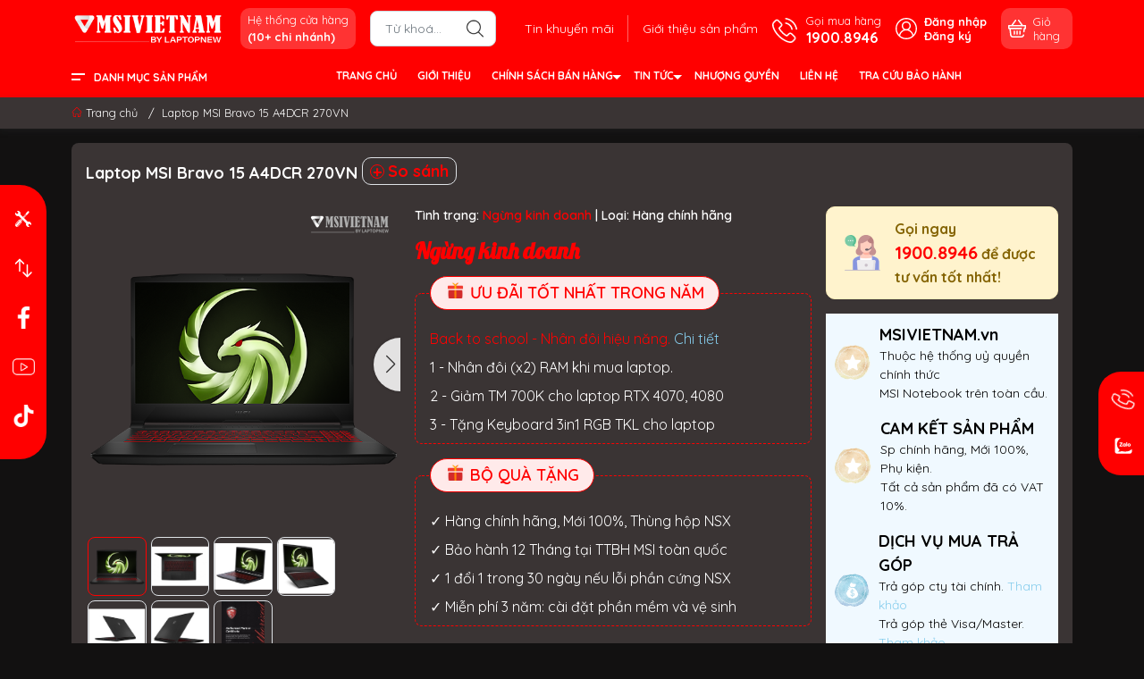

--- FILE ---
content_type: text/html; charset=utf-8
request_url: https://msivietnam.vn/msi-bravo-15-a4dcr-270vn
body_size: 36932
content:
<!DOCTYPE html>
<html lang="vi">
	<head>
		<meta name="google-site-verification" content="mIVDNX7JfTlYzel1oInQs2R55XXDnrXnRFvQd546hWQ" />

		<!-- Google Tag Manager -->
		<script>(function(w,d,s,l,i){w[l]=w[l]||[];w[l].push({'gtm.start':
															  new Date().getTime(),event:'gtm.js'});var f=d.getElementsByTagName(s)[0],
	j=d.createElement(s),dl=l!='dataLayer'?'&l='+l:'';j.async=true;j.src=
		'https://www.googletagmanager.com/gtm.js?id='+i+dl;f.parentNode.insertBefore(j,f);
									})(window,document,'script','dataLayer','GTM-TMCWLXBG');</script>

		<!-- Google Tag Manager -->
		<script>(function(w,d,s,l,i){w[l]=w[l]||[];w[l].push({'gtm.start':
															  new Date().getTime(),event:'gtm.js'});var f=d.getElementsByTagName(s)[0],
	j=d.createElement(s),dl=l!='dataLayer'?'&l='+l:'';j.async=true;j.src=
		'https://www.googletagmanager.com/gtm.js?id='+i+dl;f.parentNode.insertBefore(j,f);
									})(window,document,'script','dataLayer','GTM-NBHT68X');</script>
		<!-- End Google Tag Manager -->

		<!-- End Google Tag Manager -->


		<meta charset="UTF-8" />
		<meta name="theme-color" content="#ff0000">
		<meta http-equiv="Content-Security-Policy" content="block-all-mixed-content">
		<link rel="canonical" href="https://msivietnam.vn/msi-bravo-15-a4dcr-270vn"/>
		<meta name='revisit-after' content='2 days' />
		<link rel="preconnect" href="https://msivietnam.vn/msi-bravo-15-a4dcr-270vn">
		
		<link rel="preconnect" href="https://bizweb.dktcdn.net" crossorigin>
		<meta name="viewport" content="width=device-width">
		<title>Laptop MSI Bravo 15 A4DC 270VN -
MSIVIETNAM - MSI OFFICIAL STORE
</title>
		<!-- ================= Page description ================== -->
		<meta name="description" content="MSI BRAVO 15 A4DCR 270VN - LÔI ĐIỂU TRỖI DẬY MẠNH MẼ VƯỢT TRỘI (Tuỳ theo phiên bản của mỗi quốc gia mà có sự thay đổi trong tính năng sản phẩm và nội dung mô tả sản phẩm mang tính chất tham khảo) GIỚI THIỆU MSI BRAVO A4DCR - Dòng laptop gaming tầm trung bravo 15 a4dcr ra đời mang sứ mệnh nối tiếp thành công cho đàn anh">
		<!-- ================= Meta ================== -->
		<meta name="keywords" content="Laptop MSI Bravo 15 A4DCR 270VN, 15 inch, laptop design, Ngừng kinh doanh, RAM 8GB, RX 5300M, Ryzen R5, SSD 512GB, laptop game, MSI GAMING BASIC, MSIVIETNAM - MSI OFFICIAL STORE, msivietnam.vn"/>		
		<meta name="robots" content="noodp,index,follow" />
		<link rel="shortcut icon" href="//bizweb.dktcdn.net/100/386/607/themes/892751/assets/favicon.png?1761020252947" type="image/x-icon" />  
	<meta property="og:type" content="product">
	<meta property="og:title" content="Laptop MSI Bravo 15 A4DCR 270VN">
		<meta property="og:image" content="http://bizweb.dktcdn.net/thumb/grande/100/386/607/products/msi-bravo-15-539795de-f4dc-42af-9013-b08df8bade0e.png?v=1692012295183">
		<meta property="og:image:secure_url" content="https://bizweb.dktcdn.net/thumb/grande/100/386/607/products/msi-bravo-15-539795de-f4dc-42af-9013-b08df8bade0e.png?v=1692012295183">
		<meta property="og:image" content="http://bizweb.dktcdn.net/thumb/grande/100/386/607/products/msivietnam-msi-bravo-15-3-cover.jpg?v=1692012303743">
		<meta property="og:image:secure_url" content="https://bizweb.dktcdn.net/thumb/grande/100/386/607/products/msivietnam-msi-bravo-15-3-cover.jpg?v=1692012303743">
		<meta property="og:image" content="http://bizweb.dktcdn.net/thumb/grande/100/386/607/products/msivietnam-msi-bravo-15-ryzen-4000-2b-cover.jpg?v=1692012304773">
		<meta property="og:image:secure_url" content="https://bizweb.dktcdn.net/thumb/grande/100/386/607/products/msivietnam-msi-bravo-15-ryzen-4000-2b-cover.jpg?v=1692012304773">
	<meta property="og:price:amount" content="999.990.000">
	<meta property="og:price:currency" content="VND">
<meta property="og:description" content="MSI BRAVO 15 A4DCR 270VN - LÔI ĐIỂU TRỖI DẬY MẠNH MẼ VƯỢT TRỘI (Tuỳ theo phiên bản của mỗi quốc gia mà có sự thay đổi trong tính năng sản phẩm và nội dung mô tả sản phẩm mang tính chất tham khảo) GIỚI THIỆU MSI BRAVO A4DCR - Dòng laptop gaming tầm trung bravo 15 a4dcr ra đời mang sứ mệnh nối tiếp thành công cho đàn anh">
<meta property="og:url" content="https://msivietnam.vn/msi-bravo-15-a4dcr-270vn">
<meta property="og:site_name" content="MSIVIETNAM - MSI OFFICIAL STORE">		<style>
	@import url('https://fonts.googleapis.com/css2?family=Quicksand:wght@400;600;700&display=swap');
	:root {
		--menuWidth: calc(100% - 20px);
		--leftColBackground: #fff; 
		--lightLeftColBackground: #f3f3f3; /*+5%*/
		--darkLeftColBackground: #22272b; /*-5%*/
		--mainColor: #ff0000;
		--mainColor2: #ff0000;
		--menuHover: #ffd600;
		--accentColor1: #929292;
		--accentColor2: #ff0000; /*Màu giá*/
		--textColor: #4c4c4c;
		--toastSuccessBg: #d1e7dd;
		--toastSuccessCl: #0f5132;
		--toastWarningBg: #fff3cd;
		--toastWarningCl: #664d03;
		--toastErrorBg: #f8d7da;
		--toastErrorCl: #842029;
		--toastSystemBg: #fafaff;
		--toastSystemCl: #f4f4f4;
		--back: #121111;
		--khung: #3a3434;
		--text-main: #ffffff;
	}	
</style>
<link rel="preload" as="style" href="//bizweb.dktcdn.net/100/386/607/themes/892751/assets/swiper.scss.css?1761020252947"  type="text/css">
<link href="//bizweb.dktcdn.net/100/386/607/themes/892751/assets/swiper.scss.css?1761020252947" rel="stylesheet" type="text/css" media="all" />
<link rel="preload" as="style" href="//bizweb.dktcdn.net/100/386/607/themes/892751/assets/bootstrap.scss.css?1761020252947"  type="text/css">
<link href="//bizweb.dktcdn.net/100/386/607/themes/892751/assets/bootstrap.scss.css?1761020252947" rel="stylesheet" type="text/css" media="all" />
<link rel="preload" as="style"  href="//bizweb.dktcdn.net/100/386/607/themes/892751/assets/mew_style_first.scss.css?1761020252947" type="text/css">
<link href="//bizweb.dktcdn.net/100/386/607/themes/892751/assets/mew_style_first.scss.css?1761020252947" rel="stylesheet" type="text/css" media="all" />
<link rel="preload" as="style"  href="//bizweb.dktcdn.net/100/386/607/themes/892751/assets/mew_style_gb.scss.css?1761020252947" type="text/css">
<link href="//bizweb.dktcdn.net/100/386/607/themes/892751/assets/mew_style_gb.scss.css?1761020252947" rel="stylesheet" type="text/css" media="all" />
<link rel="preload" as="style"  href="//bizweb.dktcdn.net/100/386/607/themes/892751/assets/swatch_style.scss.css?1761020252947" type="text/css">
<link rel="preload" as="style"  href="//bizweb.dktcdn.net/100/386/607/themes/892751/assets/product_style.scss.css?1761020252947" type="text/css">
<link href="//bizweb.dktcdn.net/100/386/607/themes/892751/assets/swatch_style.scss.css?1761020252947" rel="stylesheet" type="text/css" media="all" />
<link href="//bizweb.dktcdn.net/100/386/607/themes/892751/assets/product_style.scss.css?1761020252947" rel="stylesheet" type="text/css" media="all" />




<link rel="preload" as="style"  href="//bizweb.dktcdn.net/100/386/607/themes/892751/assets/mew_noti.scss.css?1761020252947" type="text/css">
<link href="//bizweb.dktcdn.net/100/386/607/themes/892751/assets/mew_noti.scss.css?1761020252947" rel="stylesheet" type="text/css" media="all" />


		<link rel="preload" as="script" href="//bizweb.dktcdn.net/100/386/607/themes/892751/assets/swiper.js?1761020252947" />
		<script src="//bizweb.dktcdn.net/100/386/607/themes/892751/assets/swiper.js?1761020252947 "></script>
		<script>
	var Bizweb = Bizweb || {};
	Bizweb.store = 'msivietnam.mysapo.net';
	Bizweb.id = 386607;
	Bizweb.theme = {"id":892751,"name":"Mew Mobile - Update Giai đoạn 4 - ver 2","role":"main"};
	Bizweb.template = 'product';
	if(!Bizweb.fbEventId)  Bizweb.fbEventId = 'xxxxxxxx-xxxx-4xxx-yxxx-xxxxxxxxxxxx'.replace(/[xy]/g, function (c) {
	var r = Math.random() * 16 | 0, v = c == 'x' ? r : (r & 0x3 | 0x8);
				return v.toString(16);
			});		
</script>
<script>
	(function () {
		function asyncLoad() {
			var urls = [];
			for (var i = 0; i < urls.length; i++) {
				var s = document.createElement('script');
				s.type = 'text/javascript';
				s.async = true;
				s.src = urls[i];
				var x = document.getElementsByTagName('script')[0];
				x.parentNode.insertBefore(s, x);
			}
		};
		window.attachEvent ? window.attachEvent('onload', asyncLoad) : window.addEventListener('load', asyncLoad, false);
	})();
</script>


<script>
	window.BizwebAnalytics = window.BizwebAnalytics || {};
	window.BizwebAnalytics.meta = window.BizwebAnalytics.meta || {};
	window.BizwebAnalytics.meta.currency = 'VND';
	window.BizwebAnalytics.tracking_url = '/s';

	var meta = {};
	
	meta.product = {"id": 19503304, "vendor": "", "name": "Laptop MSI Bravo 15 A4DCR 270VN",
	"type": "Hàng chính hãng", "price": 999990000 };
	
	
	for (var attr in meta) {
	window.BizwebAnalytics.meta[attr] = meta[attr];
	}
</script>

	
		<script src="/dist/js/stats.min.js?v=96f2ff2"></script>
	



<!-- Global site tag (gtag.js) - Google Analytics -->
<script async src="https://www.googletagmanager.com/gtag/js?id=UA-17056835-7"></script>
<script>
setTimeout(function (){
  window.dataLayer = window.dataLayer || [];
  function gtag(){dataLayer.push(arguments);}
  gtag('js', new Date());

  gtag('config', 'UA-17056835-7');
}, 5000);
</script>
<script>

	window.enabled_enhanced_ecommerce = true;

</script>

<script>

	try {
		
				gtag('event', 'view_item', {
					event_category: 'engagement',
					event_label: "Laptop MSI Bravo 15 A4DCR 270VN",
					items: [
						{
							id: 19503304,
							name: "Laptop MSI Bravo 15 A4DCR 270VN",
							brand: "",
							category: "Hàng chính hãng",
							variant: null,
							price: '999990000'
						}
					]
				});
		
	} catch(e) { console.error('UA script error', e);}
	

</script>




<!--Facebook Pixel Code-->
<script>
	!function(f, b, e, v, n, t, s){
	if (f.fbq) return; n = f.fbq = function(){
	n.callMethod?
	n.callMethod.apply(n, arguments):n.queue.push(arguments)}; if (!f._fbq) f._fbq = n;
	n.push = n; n.loaded = !0; n.version = '2.0'; n.queue =[]; t = b.createElement(e); t.async = !0;
	t.src = v; s = b.getElementsByTagName(e)[0]; s.parentNode.insertBefore(t, s)}
	(window,
	document,'script','https://connect.facebook.net/en_US/fbevents.js');
	fbq('init', '866618307503201', {} , {'agent': 'plsapo'}); // Insert your pixel ID here.
	fbq('track', 'PageView',{},{ eventID: Bizweb.fbEventId });
	
	fbq('track', 'ViewContent', {
	content_ids: [19503304],
	content_name: '"Laptop MSI Bravo 15 A4DCR 270VN"',
	content_type: 'product_group',
	value: '999990000',
	currency: window.BizwebAnalytics.meta.currency
	}, { eventID: Bizweb.fbEventId });
	
</script>
<noscript>
	<img height='1' width='1' style='display:none' src='https://www.facebook.com/tr?id=866618307503201&ev=PageView&noscript=1' />
</noscript>
<!--DO NOT MODIFY-->
<!--End Facebook Pixel Code-->



<script>
	var eventsListenerScript = document.createElement('script');
	eventsListenerScript.async = true;
	
	eventsListenerScript.src = "/dist/js/store_events_listener.min.js?v=8ee4227";
	
	document.getElementsByTagName('head')[0].appendChild(eventsListenerScript);
</script>






		
		<script rel="dns-prefetch">var ProductReviewsAppUtil=ProductReviewsAppUtil || {};ProductReviewsAppUtil.store={name: 'MSIVIETNAM - MSI OFFICIAL STORE'};</script>


<script type="application/ld+json">
        {
        "@context": "http://schema.org",
        "@type": "BreadcrumbList",
        "itemListElement": 
        [
            {
                "@type": "ListItem",
                "position": 1,
                "item": 
                {
                  "@id": "https://msivietnam.vn",
                  "name": "Trang chủ"
                }
            },
      
            {
                "@type": "ListItem",
                "position": 2,
                "item": 
                {
                  "@id": "https://msivietnam.vn/msi-bravo-15-a4dcr-270vn",
                  "name": "Laptop MSI Bravo 15 A4DCR 270VN"
                }
            }
      
        
      
      
      
      
    
        ]
        }
</script>
		<link rel="preload" as="image" href="//bizweb.dktcdn.net/thumb/large/100/386/607/themes/892751/assets/slide-img1.png?1761020252947" media="screen and (max-width: 480px)">
		<link rel="preload" as="image" href="//bizweb.dktcdn.net/100/386/607/themes/892751/assets/slide-img1.png?1761020252947" media="screen and (min-width: 481px)">
		<link rel="preload" as="image" href="//bizweb.dktcdn.net/thumb/large/100/386/607/themes/892751/assets/slide-img2.png?1761020252947" media="screen and (max-width: 480px)">
		<link rel="preload" as="image" href="//bizweb.dktcdn.net/100/386/607/themes/892751/assets/slide-img2.png?1761020252947" media="screen and (min-width: 481px)">
		<link rel="stylesheet" href="https://cdnjs.cloudflare.com/ajax/libs/font-awesome/4.7.0/css/font-awesome.min.css">
	</head>
	<body id="body_m"  Laptop MSI Bravo 15 A4DC 270VN ->
		<div class="page-body">
			<div class="hidden-md hidden-lg opacity_menu"></div>
			<div class="opacity_filter"></div>
			<div id="body_overlay" class="position-fixed d-none"></div>
			<div class="w-100 clearfix">

<div class="menubar w-100 text-right d-flex d-lg-none position-fixed align-items-center scroll_down bg_no_index">
	<a href="/" title="MSIVIETNAM - MSI OFFICIAL STORE" class="mr-auto ml-3">
		<img alt="MSIVIETNAM - MSI OFFICIAL STORE" src="//bizweb.dktcdn.net/thumb/small/100/386/607/themes/892751/assets/logo_mobi.png?1761020252947" class="img-fluid mb_logo">
	</a> 
</div>
<div class="bg_head position-fixed w-100 scroll_down d-none"></div>
<div class="header-fixed col-left position-fixed d-flex flex-column pt-2 pb-2 scroll_down">
	<div class="container position-relative">
		<div class="row align-items-center">
			<div class="col-12 col-lg-2 d-none d-lg-block">
				<a href="/" title="MSIVIETNAM - MSI OFFICIAL STORE" class="logo">
					<img alt="MSIVIETNAM - MSI OFFICIAL STORE" src="//bizweb.dktcdn.net/100/386/607/themes/892751/assets/logo.png?1761020252947" class="img-fluid">
				</a> 
			</div>
			<div class="col-12 col-lg-10">
				<div class="d-lg-flex align-items-center position-static pr-menu">
					<div class="mr-2 mr-xl-3 level0 position-relative cls">
						<a href="he-thong-cua-hang" title="Hệ thống cửa hàng" class="align-items-center d-flex head_svg p-1 pl-xl-2 pr-xl-2 rounded-10">
							<small>Hệ thống cửa hàng
								<b class="d-block">(10+ chi nhánh)</b>
							</small>
						</a>
					</div>
					<div class="search-block mr-3">
						
						<form action="/search" method="get" id="search-form" class="js-search-form left-search position-relative mt-4 mt-lg-0 pt-2 pb-2 pt-lg-1 pb-lg-1">
							<div class="icon-mobile">
							<a id="contact-header" href="javascript:void(0)">
								<img src="//bizweb.dktcdn.net/100/386/607/themes/892751/assets/contact.png?1761020252947" alt="Liên hệ">
							</a>
							<a href="https://laptopnew.vn/page-he-thong-cua-hang">
								<img src="//bizweb.dktcdn.net/100/386/607/themes/892751/assets/hethong.png?1761020252947" alt="Hệ thống">
							</a>
						</div>
							<input type="text" id="js-search-form" placeholder="Từ khoá..." value="" maxlength="70" name="query" class="rounded form-control pl-2 pl-lg-3 pr-5" autocomplete="off" required>
							<input type="submit" class="border-0 position-absolute p-0">
							<div class="w-100 position-absolute rounded searchResult px-2 d-none">
								<div class="overflow-auto search-result-warpper">
									<div class="d-block text-left h6 searchResult_products_text mt-2 p-2 rounded text-white">Sản phẩm (<span>0</span>)</div>
									<div class="searchResult_products"></div>
									
									<div class="d-block text-left h6 searchResult_articles_text mt-2 p-2 rounded text-white">Tin tức (<span>0</span>)</div>
									<div class="searchResult_articles"></div>
									
									
									<div class="d-block text-left h6 searchResult_pages_text mt-2 p-2 rounded text-white">Trang nội dung (<span>0</span>)</div>
									<div class="searchResult_pages"></div>
									
									<a href="/search?type=product&q=" class="btn border-0 rounded-0 w-100 my-0 all-result d-block mb-2 font-weight-bold">Xem tất cả kết quả</a>
								</div>
							</div>
						</form>

					</div>
					<div class="blog-block">
						<div class="blog_head text-center d-flex align-items-center">
							
							<a class="pl-2 pl-xl-3 pr-2 pr-xl-3 d-inline-block position-relative" href="/tin-khuyen-mai" title="Tin khuyến mãi">Tin khuyến mãi</a>
							
							<a class="pl-2 pl-xl-3 pr-2 pr-xl-3 d-inline-block position-relative" href="/gioi-thieu-san-pham" title="Giới thiệu sản phẩm">Giới thiệu sản phẩm</a>
							
						</div>
					</div>
					<div class="info-block mr-3">
						<a href="tel:19008946" title="1900.8946" class="align-items-center d-flex">
							<span class="play0 d-none d-xl-block">
								<svg width="32" height="32">
									<use href="#svg-phone" />
								</svg>
							</span>
							<b><small>Gọi mua hàng</small> <br>1900.8946</b>
						</a>
					</div>
					<div class="navigation-bottom mt-auto mt-lg-0">
						<div class="b_use d-none d-lg-flex align-items-stretch">
							
							<div id="js-login-toggle" class="btn-account d-none d-lg-flex align-items-center justify-content-center mr-3">
								<svg width="24" height="24" class="mr-2 d-none d-xl-block">
									<use href="#svg-account"/>
								</svg>
								<div id="m_login" class="pop_login">
									<a href="/account/login" class="item_login d-block font-weight-bold small" title="Đăng nhập">Đăng nhập</a>
									<a href="/account/register" class="item_login d-block font-weight-bold small" title="Đăng ký">Đăng ký</a>
								</div>
							</div>
							<a class="p-1 btn-cart position-relative d-inline-flex head_svg justify-content-center align-items-center rounded-10" title="Giỏ hàng" href="/cart">
								<span class="b_ico_Cart text-center d-flex justify-content-center align-items-center position-relative">
									<svg width="20" height="20" >
										<use href="#svg-cart" />
									</svg>
									<span class="btn-cart-indicator position-absolute d-none font-weight-bold text-center text-white"></span>
								</span>
								<small class="d-none d-xl-block ml-lg-1">Giỏ hàng</small>
							</a>
							
						</div>
					</div>
				</div>
			</div>
		</div>
	</div>
</div>
<div class="navigation-block mr-lg-auto d-none d-lg-block">
	<div class="container">
		<div class="row">
			<div class="col-md-3 col-lg-2">
				<div class="menu_mega indexs">
					<div class="title_menu">
						<span class="title_">Danh mục sản phẩm</span>
					</div>
					<div id="section-verticalmenu" class="block block-verticalmenu float-vertical float-vertical-left">
						
						<div class="aside-vetical-menu">
							<aside class="blog-aside">	
								<div class="block_content aside-content ">
									<div id="verticalmenu" class="list_menu_header verticalmenu nav-category " role="navigation">
										<div class="ul nav vertical-nav ul_menu site-nav-vetical">
											
											
											
											
<div class="nav_item nav-item lv1 li_check " >
	<a href="https://msivietnam.vn/san-pham-uu-dai-thang" title="THÔNG TIN HỮU ÍCH" style="background-image: url('//bizweb.dktcdn.net/100/386/607/themes/892751/assets/icon_megamenu_1.png?1761020252947')">THÔNG TIN HỮU ÍCH
		<i class="fas fa-angle-right">
			<svg xmlns="http://www.w3.org/2000/svg" viewBox="0 0 384 512"><!--! Font Awesome Pro 6.2.0 by @fontawesome - https://fontawesome.com License - https://fontawesome.com/license (Commercial License) Copyright 2022 Fonticons, Inc. --><path d="M342.6 233.4c12.5 12.5 12.5 32.8 0 45.3l-192 192c-12.5 12.5-32.8 12.5-45.3 0s-12.5-32.8 0-45.3L274.7 256 105.4 86.6c-12.5-12.5-12.5-32.8 0-45.3s32.8-12.5 45.3 0l192 192z"/></svg>
		</i>
	</a>

	<div class="ul_content_right_1">
		<div class="row">
			
			
			<div class="nav_item nav-item lv2 col-lg-3 col-md-4">

				<a href="https://msivietnam.vn/san-pham-uu-dai-thang" title="TIN NỔI BẬT">TIN NỔI BẬT</a>

				<div class="ul_content_right_2">
					
					<div class="nav_item nav-item lv3"><a href="/san-pham-uu-dai-thang" title="ƯU ĐÃI TRONG THÁNG">ƯU ĐÃI TRONG THÁNG</a></div>
					
					<div class="nav_item nav-item lv3"><a href="/giam-gia-dac-biet" title="SALE CUỐI NGÀY">SALE CUỐI NGÀY</a></div>
					
					<div class="nav_item nav-item lv3"><a href="https://msivietnam.vn/nang-doi-laptop-chon-msivietnam" title="NÂNG ĐỜI LAPTOP">NÂNG ĐỜI LAPTOP</a></div>
					
				</div>
			</div>
			
			
			
			<div class="nav_item nav-item lv2 col-lg-3 col-md-4">

				<a href="https://msivietnam.vn/san-pham-moi-ve" title="THÔNG TIN SẢN PHẨM">THÔNG TIN SẢN PHẨM</a>

				<div class="ul_content_right_2">
					
					<div class="nav_item nav-item lv3"><a href="/san-pham-moi-ve" title="SẢN PHẨM MỚI VỀ">SẢN PHẨM MỚI VỀ</a></div>
					
					<div class="nav_item nav-item lv3"><a href="/ban-chay-trong-ngay" title="SẢN PHẨM BÁN CHẠY">SẢN PHẨM BÁN CHẠY</a></div>
					
					<div class="nav_item nav-item lv3"><a href="/top-10-laptop-van-phong" title="TOP 10 LAPTOP VĂN PHÒNG">TOP 10 LAPTOP VĂN PHÒNG</a></div>
					
					<div class="nav_item nav-item lv3"><a href="/top-10-laptop-gaming" title="TOP 10 LAPTOP GAMING">TOP 10 LAPTOP GAMING</a></div>
					
					<div class="nav_item nav-item lv3"><a href="/laptop-gaming-vga-rtx-50-series" title="LAPTOP GAMING - VGA RTX 50">LAPTOP GAMING - VGA RTX 50</a></div>
					
				</div>
			</div>
			
			
			
			<div class="nav_item nav-item lv2 col-lg-3 col-md-4">

				<a href="https://msivietnam.vn/" title="NHU CẦU SỬ DỤNG">NHU CẦU SỬ DỤNG</a>

				<div class="ul_content_right_2">
					
					<div class="nav_item nav-item lv3"><a href="/laptop-van-phong" title="LAPTOP KHỐI VĂN PHÒNG">LAPTOP KHỐI VĂN PHÒNG</a></div>
					
					<div class="nav_item nav-item lv3"><a href="/laptop-marketing" title="LAPTOP MARKETING & CNTT">LAPTOP MARKETING & CNTT</a></div>
					
					<div class="nav_item nav-item lv3"><a href="/msi-gaming-hiend" title="LAPTOP GAMING HI-END">LAPTOP GAMING HI-END</a></div>
					
					<div class="nav_item nav-item lv3"><a href="/laptop-cpu-ai" title="LAPTOP AI">LAPTOP AI</a></div>
					
				</div>
			</div>
			
			
		</div>
	</div>
</div>

											
											
											
<div class="nav_item nav-item lv1 li_check " >
	<a href="/laptop-van-phong" title="LAPTOP VĂN PHÒNG" style="background-image: url('//bizweb.dktcdn.net/100/386/607/themes/892751/assets/icon_megamenu_2.png?1761020252947')">LAPTOP VĂN PHÒNG
		<i class="fas fa-angle-right">
			<svg xmlns="http://www.w3.org/2000/svg" viewBox="0 0 384 512"><!--! Font Awesome Pro 6.2.0 by @fontawesome - https://fontawesome.com License - https://fontawesome.com/license (Commercial License) Copyright 2022 Fonticons, Inc. --><path d="M342.6 233.4c12.5 12.5 12.5 32.8 0 45.3l-192 192c-12.5 12.5-32.8 12.5-45.3 0s-12.5-32.8 0-45.3L274.7 256 105.4 86.6c-12.5-12.5-12.5-32.8 0-45.3s32.8-12.5 45.3 0l192 192z"/></svg>
		</i>
	</a>

	<div class="ul_content_right_1">
		<div class="row">
			
			
			<div class="nav_item nav-item lv2 col-lg-3 col-md-4">

				<a href="/msi-modern" title="MSI MODERN">MSI MODERN</a>

				<div class="ul_content_right_2">
					
					<div class="nav_item nav-item lv3"><a href="/msi-modern-14" title="MSI MODERN 14">MSI MODERN 14</a></div>
					
					<div class="nav_item nav-item lv3"><a href="/msi-modern-15" title="MSI MODERN 15">MSI MODERN 15</a></div>
					
				</div>
			</div>
			
			
			
			<div class="nav_item nav-item lv2 col-lg-3 col-md-4"><a href="/msi-venture" title="MSI VENTURE">MSI VENTURE</a></div>
			
			
			
			<div class="nav_item nav-item lv2 col-lg-3 col-md-4">

				<a href="/msi-prestige" title="MSI PRESTIGE">MSI PRESTIGE</a>

				<div class="ul_content_right_2">
					
					<div class="nav_item nav-item lv3"><a href="/msi-prestige-13" title="MSI PRESTIGE 13">MSI PRESTIGE 13</a></div>
					
					<div class="nav_item nav-item lv3"><a href="/msi-prestige" title="MSI PRESTIGE 14">MSI PRESTIGE 14</a></div>
					
					<div class="nav_item nav-item lv3"><a href="/msi-prestige-16" title="MSI PRESTIGE 16">MSI PRESTIGE 16</a></div>
					
				</div>
			</div>
			
			
			
			<div class="nav_item nav-item lv2 col-lg-3 col-md-4">

				<a href="/linh-kien" title="LINH PHỤ KIỆN">LINH PHỤ KIỆN</a>

				<div class="ul_content_right_2">
					
					<div class="nav_item nav-item lv3"><a href="/ram-for-laptop" title="RAM FOR LAPTOP">RAM FOR LAPTOP</a></div>
					
					<div class="nav_item nav-item lv3"><a href="/ssd-for-laptop" title="SSD FOR LAPTOP">SSD FOR LAPTOP</a></div>
					
				</div>
			</div>
			
			
		</div>
	</div>
</div>

											
											
											
<div class="nav_item nav-item lv1 li_check " >
	<a href="/laptop-gaming" title="LAPTOP GAMING" style="background-image: url('//bizweb.dktcdn.net/100/386/607/themes/892751/assets/icon_megamenu_3.png?1761020252947')">LAPTOP GAMING
		<i class="fas fa-angle-right">
			<svg xmlns="http://www.w3.org/2000/svg" viewBox="0 0 384 512"><!--! Font Awesome Pro 6.2.0 by @fontawesome - https://fontawesome.com License - https://fontawesome.com/license (Commercial License) Copyright 2022 Fonticons, Inc. --><path d="M342.6 233.4c12.5 12.5 12.5 32.8 0 45.3l-192 192c-12.5 12.5-32.8 12.5-45.3 0s-12.5-32.8 0-45.3L274.7 256 105.4 86.6c-12.5-12.5-12.5-32.8 0-45.3s32.8-12.5 45.3 0l192 192z"/></svg>
		</i>
	</a>

	<div class="ul_content_right_1">
		<div class="row">
			
			
			<div class="nav_item nav-item lv2 col-lg-3 col-md-4">

				<a href="/msi-gaming-basic" title="MSI GAMING - BASIC">MSI GAMING - BASIC</a>

				<div class="ul_content_right_2">
					
					<div class="nav_item nav-item lv3"><a href="/msi-thin-15" title="MSI THIN 15">MSI THIN 15</a></div>
					
					<div class="nav_item nav-item lv3"><a href="/msi-cyborg-14" title="MSI CYBORG 14">MSI CYBORG 14</a></div>
					
					<div class="nav_item nav-item lv3"><a href="/msi-cyborg-15" title="MSI CYBORG 15">MSI CYBORG 15</a></div>
					
					<div class="nav_item nav-item lv3"><a href="/msi-katana-15" title="MSI KATANA 15">MSI KATANA 15</a></div>
					
				</div>
			</div>
			
			
			
			<div class="nav_item nav-item lv2 col-lg-3 col-md-4">

				<a href="/msi-gaming-performance" title="MSI GAMING - PERFORMANCE">MSI GAMING - PERFORMANCE</a>

				<div class="ul_content_right_2">
					
					<div class="nav_item nav-item lv3"><a href="/laptop-msi-katana-15-new" title="MSI KATANA 15 NEW">MSI KATANA 15 NEW</a></div>
					
					<div class="nav_item nav-item lv3"><a href="/msi-sword-16" title="MSI SWORD 16">MSI SWORD 16</a></div>
					
					<div class="nav_item nav-item lv3"><a href="/msi-crosshair" title="MSI CROSSHAIR 16">MSI CROSSHAIR 16</a></div>
					
					<div class="nav_item nav-item lv3"><a href="/msi-pulse" title="MSI PULSE 16 & 17">MSI PULSE 16 & 17</a></div>
					
				</div>
			</div>
			
			
			
			<div class="nav_item nav-item lv2 col-lg-3 col-md-4">

				<a href="/msi-gaming-hiend" title="MSI GAMING - HIEND">MSI GAMING - HIEND</a>

				<div class="ul_content_right_2">
					
					<div class="nav_item nav-item lv3"><a href="/msi-vector" title="MSI VECTOR 16">MSI VECTOR 16</a></div>
					
					<div class="nav_item nav-item lv3"><a href="/msi-raider" title="MSI RAIDER 16 & 18">MSI RAIDER 16 & 18</a></div>
					
					<div class="nav_item nav-item lv3"><a href="/msi-stealth" title="MSI STEALTH 14, 16 & 18">MSI STEALTH 14, 16 & 18</a></div>
					
					<div class="nav_item nav-item lv3"><a href="/msi-titan" title="MSI TITAN 18">MSI TITAN 18</a></div>
					
				</div>
			</div>
			
			
			
			<div class="nav_item nav-item lv2 col-lg-3 col-md-4">

				<a href="/linh-kien" title="LINH PHỤ KIỆN">LINH PHỤ KIỆN</a>

				<div class="ul_content_right_2">
					
					<div class="nav_item nav-item lv3"><a href="/ram-for-laptop" title="RAM FOR LAPTOP">RAM FOR LAPTOP</a></div>
					
					<div class="nav_item nav-item lv3"><a href="/ssd-for-laptop" title="SSD FOR LAPTOP">SSD FOR LAPTOP</a></div>
					
				</div>
			</div>
			
			
		</div>
	</div>
</div>

											
											
											
<div class="nav_item nav-item lv1 li_check " >
	<a href="/laptop-content-creator" title="LAPTOP CONTENT CREATOR" style="background-image: url('//bizweb.dktcdn.net/100/386/607/themes/892751/assets/icon_megamenu_4.png?1761020252947')">LAPTOP CONTENT CREATOR
		<i class="fas fa-angle-right">
			<svg xmlns="http://www.w3.org/2000/svg" viewBox="0 0 384 512"><!--! Font Awesome Pro 6.2.0 by @fontawesome - https://fontawesome.com License - https://fontawesome.com/license (Commercial License) Copyright 2022 Fonticons, Inc. --><path d="M342.6 233.4c12.5 12.5 12.5 32.8 0 45.3l-192 192c-12.5 12.5-32.8 12.5-45.3 0s-12.5-32.8 0-45.3L274.7 256 105.4 86.6c-12.5-12.5-12.5-32.8 0-45.3s32.8-12.5 45.3 0l192 192z"/></svg>
		</i>
	</a>

	<div class="ul_content_right_1">
		<div class="row">
			
			
			<div class="nav_item nav-item lv2 col-lg-3 col-md-4">

				<a href="/msi-creator" title="MSI CREATOR">MSI CREATOR</a>

				<div class="ul_content_right_2">
					
					<div class="nav_item nav-item lv3"><a href="/msi-creator-m16" title="MSI CREATOR M16">MSI CREATOR M16</a></div>
					
					<div class="nav_item nav-item lv3"><a href="/msi-creator-16" title="MSI CREATOR 16 AI">MSI CREATOR 16 AI</a></div>
					
					<div class="nav_item nav-item lv3"><a href="/msi-creator-z16" title="MSI CREATOR Z16">MSI CREATOR Z16</a></div>
					
					<div class="nav_item nav-item lv3"><a href="/msi-creator-z17" title="MSI CREATOR Z17">MSI CREATOR Z17</a></div>
					
				</div>
			</div>
			
			
			
			<div class="nav_item nav-item lv2 col-lg-3 col-md-4">

				<a href="/linh-kien" title="LINH PHỤ KIỆN">LINH PHỤ KIỆN</a>

				<div class="ul_content_right_2">
					
					<div class="nav_item nav-item lv3"><a href="/ram-for-laptop" title="RAM FOR LAPTOP">RAM FOR LAPTOP</a></div>
					
					<div class="nav_item nav-item lv3"><a href="/ssd-for-laptop" title="SSD FOR LAPTOP">SSD FOR LAPTOP</a></div>
					
				</div>
			</div>
			
			
		</div>
	</div>
</div>

											
											
											
<div class="nav_item nav-item lv1 li_check " >
	<a href="/linh-kien" title="LINH KIỆN & GAMING GEAR" style="background-image: url('//bizweb.dktcdn.net/100/386/607/themes/892751/assets/icon_megamenu_5.png?1761020252947')">LINH KIỆN & GAMING GEAR
		<i class="fas fa-angle-right">
			<svg xmlns="http://www.w3.org/2000/svg" viewBox="0 0 384 512"><!--! Font Awesome Pro 6.2.0 by @fontawesome - https://fontawesome.com License - https://fontawesome.com/license (Commercial License) Copyright 2022 Fonticons, Inc. --><path d="M342.6 233.4c12.5 12.5 12.5 32.8 0 45.3l-192 192c-12.5 12.5-32.8 12.5-45.3 0s-12.5-32.8 0-45.3L274.7 256 105.4 86.6c-12.5-12.5-12.5-32.8 0-45.3s32.8-12.5 45.3 0l192 192z"/></svg>
		</i>
	</a>

	<div class="ul_content_right_1">
		<div class="row">
			
			
			<div class="nav_item nav-item lv2 col-lg-3 col-md-4">

				<a href="/linh-kien" title="LINH KIỆN">LINH KIỆN</a>

				<div class="ul_content_right_2">
					
					<div class="nav_item nav-item lv3"><a href="/ram-for-laptop" title="RAM FOR LAPTOP">RAM FOR LAPTOP</a></div>
					
					<div class="nav_item nav-item lv3"><a href="/ssd-for-laptop" title="SSD FOR LAPTOP">SSD FOR LAPTOP</a></div>
					
				</div>
			</div>
			
			
			
			<div class="nav_item nav-item lv2 col-lg-3 col-md-4">

				<a href="/gear-gaming" title="GAMING GEAR">GAMING GEAR</a>

				<div class="ul_content_right_2">
					
					<div class="nav_item nav-item lv3"><a href="/mouse-gaming" title="MOUSE GAMING - CHUỘT">MOUSE GAMING - CHUỘT</a></div>
					
					<div class="nav_item nav-item lv3"><a href="/keyboard-gaming" title="KEYBOARD GAMING - BÀN PHÍM">KEYBOARD GAMING - BÀN PHÍM</a></div>
					
					<div class="nav_item nav-item lv3"><a href="/headset-gaming" title="HEADSET GAMING - TAI NGHE">HEADSET GAMING - TAI NGHE</a></div>
					
					<div class="nav_item nav-item lv3"><a href="/balo-gaming" title="BALO GAMING">BALO GAMING</a></div>
					
					<div class="nav_item nav-item lv3"><a href="/tay-cam-choi-game" title="CONTROLLER GAMING - TAY CẦM">CONTROLLER GAMING - TAY CẦM</a></div>
					
					<div class="nav_item nav-item lv3"><a href="/chair-gaming" title="CHAIR GAMING - GHẾ">CHAIR GAMING - GHẾ</a></div>
					
				</div>
			</div>
			
			
		</div>
	</div>
</div>

											
											
											
<div class="nav_item nav-item lv1 li_check " >
	<a href="/pc-gaming" title="PC DESKTOP" style="background-image: url('//bizweb.dktcdn.net/100/386/607/themes/892751/assets/icon_megamenu_6.png?1761020252947')">PC DESKTOP
		<i class="fas fa-angle-right">
			<svg xmlns="http://www.w3.org/2000/svg" viewBox="0 0 384 512"><!--! Font Awesome Pro 6.2.0 by @fontawesome - https://fontawesome.com License - https://fontawesome.com/license (Commercial License) Copyright 2022 Fonticons, Inc. --><path d="M342.6 233.4c12.5 12.5 12.5 32.8 0 45.3l-192 192c-12.5 12.5-32.8 12.5-45.3 0s-12.5-32.8 0-45.3L274.7 256 105.4 86.6c-12.5-12.5-12.5-32.8 0-45.3s32.8-12.5 45.3 0l192 192z"/></svg>
		</i>
	</a>

	<div class="ul_content_right_1">
		<div class="row">
			
			
			<div class="nav_item nav-item lv2 col-lg-3 col-md-4"><a href="/pc-gaming" title="PC DESKTOP - VĂN PHÒNG">PC DESKTOP - VĂN PHÒNG</a></div>
			
			
			
			<div class="nav_item nav-item lv2 col-lg-3 col-md-4"><a href="/pc-gaming" title="PC DESKTOP - GAMING">PC DESKTOP - GAMING</a></div>
			
			
		</div>
	</div>
</div>

											
											
											
<div class="nav_item nav-item lv1 li_check ">
	<div class="icon">
	</div>
	<a href="/man-hinh-lcd-msi" title="LCD - MÀN HÌNH" style="background-image: url('//bizweb.dktcdn.net/100/386/607/themes/892751/assets/icon_megamenu_7.png?1761020252947')">LCD - MÀN HÌNH
	</a>
</div>

											
										</div>
									</div>
								</div>
							</aside>
						</div>
					</div>
				</div>


			</div>
			<div class="col-md-9 col-lg-10">
				<ul id="menu_pc" class="p-0 m-0 list-unstyled position-relative d-lg-flex">
					<li class="level0 position-relative cls pt-1 pt-lg-2 pb-lg-2 pb-1 ">
						<a href="/collections/all" title="DANH MỤC SẢN PHẨM" class="font-weight-bold d-block pt-1 pb-1  pr-4 js-checkMenu position-relative ">
							DANH MỤC SẢN PHẨM
							<i class="down_icon align-items-center justify-content-center position-absolute d-none d-lg-block mg"></i>
						</a>
						<i class="js-submenu down_icon d-flex align-items-center justify-content-center position-absolute d-lg-none"></i>
						<ul class="lv1 list-group p-0 list-unstyled rounded">
							<li class="no level1 pr-lg-2  pl-2 position-relative cls">
								<a href="https://msivietnam.vn/san-pham-uu-dai-thang" class="pt-1 pb-1 pr-4 position-relative  js-checkMenu" title="THÔNG TIN HỮU ÍCH">
									THÔNG TIN HỮU ÍCH
									
									<i class="right_icon d-flex align-items-center justify-content-center position-absolute d-none d-lg-block mg"></i>
									
								</a>
								<i class="js-submenu down_icon d-flex align-items-center justify-content-center position-absolute d-lg-none"></i>
								<ul class="lv2 list-group p-0 list-unstyled rounded">
									<li class="level2 pr-lg-2 pl-2"> 
										<a href="https://msivietnam.vn/san-pham-uu-dai-thang" class="pt-1 pb-1 position-relative " title="TIN NỔI BẬT">TIN NỔI BẬT</a>
									</li>
									<li class="level2 pr-lg-2 pl-2"> 
										<a href="https://msivietnam.vn/san-pham-moi-ve" class="pt-1 pb-1 position-relative " title="THÔNG TIN SẢN PHẨM">THÔNG TIN SẢN PHẨM</a>
									</li>
									<li class="level2 pr-lg-2 pl-2"> 
										<a href="https://msivietnam.vn/" class="pt-1 pb-1 position-relative " title="NHU CẦU SỬ DỤNG">NHU CẦU SỬ DỤNG</a>
									</li>
								</ul>
							</li>
							<li class="no level1 pr-lg-2  pl-2 position-relative cls">
								<a href="/laptop-van-phong" class="pt-1 pb-1 pr-4 position-relative  js-checkMenu" title="LAPTOP VĂN PHÒNG">
									LAPTOP VĂN PHÒNG
									
									<i class="right_icon d-flex align-items-center justify-content-center position-absolute d-none d-lg-block mg"></i>
									
								</a>
								<i class="js-submenu down_icon d-flex align-items-center justify-content-center position-absolute d-lg-none"></i>
								<ul class="lv2 list-group p-0 list-unstyled rounded">
									<li class="level2 pr-lg-2 pl-2"> 
										<a href="/msi-modern" class="pt-1 pb-1 position-relative " title="MSI MODERN">MSI MODERN</a>
									</li>
									<li class="level2 pr-lg-2 pl-2"> 
										<a href="/msi-venture" class="pt-1 pb-1 position-relative " title="MSI VENTURE">MSI VENTURE</a>
									</li>
									<li class="level2 pr-lg-2 pl-2"> 
										<a href="/msi-prestige" class="pt-1 pb-1 position-relative " title="MSI PRESTIGE">MSI PRESTIGE</a>
									</li>
									<li class="level2 pr-lg-2 pl-2"> 
										<a href="/linh-kien" class="pt-1 pb-1 position-relative " title="LINH PHỤ KIỆN">LINH PHỤ KIỆN</a>
									</li>
								</ul>
							</li>
							<li class="no level1 pr-lg-2  pl-2 position-relative cls">
								<a href="/laptop-gaming" class="pt-1 pb-1 pr-4 position-relative  js-checkMenu" title="LAPTOP GAMING">
									LAPTOP GAMING
									
									<i class="right_icon d-flex align-items-center justify-content-center position-absolute d-none d-lg-block mg"></i>
									
								</a>
								<i class="js-submenu down_icon d-flex align-items-center justify-content-center position-absolute d-lg-none"></i>
								<ul class="lv2 list-group p-0 list-unstyled rounded">
									<li class="level2 pr-lg-2 pl-2"> 
										<a href="/msi-gaming-basic" class="pt-1 pb-1 position-relative " title="MSI GAMING - BASIC">MSI GAMING - BASIC</a>
									</li>
									<li class="level2 pr-lg-2 pl-2"> 
										<a href="/msi-gaming-performance" class="pt-1 pb-1 position-relative " title="MSI GAMING - PERFORMANCE">MSI GAMING - PERFORMANCE</a>
									</li>
									<li class="level2 pr-lg-2 pl-2"> 
										<a href="/msi-gaming-hiend" class="pt-1 pb-1 position-relative " title="MSI GAMING - HIEND">MSI GAMING - HIEND</a>
									</li>
									<li class="level2 pr-lg-2 pl-2"> 
										<a href="/linh-kien" class="pt-1 pb-1 position-relative " title="LINH PHỤ KIỆN">LINH PHỤ KIỆN</a>
									</li>
								</ul>
							</li>
							<li class="no level1 pr-lg-2  pl-2 position-relative cls">
								<a href="/laptop-content-creator" class="pt-1 pb-1 pr-4 position-relative  js-checkMenu" title="LAPTOP CONTENT CREATOR">
									LAPTOP CONTENT CREATOR
									
									<i class="right_icon d-flex align-items-center justify-content-center position-absolute d-none d-lg-block mg"></i>
									
								</a>
								<i class="js-submenu down_icon d-flex align-items-center justify-content-center position-absolute d-lg-none"></i>
								<ul class="lv2 list-group p-0 list-unstyled rounded">
									<li class="level2 pr-lg-2 pl-2"> 
										<a href="/msi-creator" class="pt-1 pb-1 position-relative " title="MSI CREATOR">MSI CREATOR</a>
									</li>
									<li class="level2 pr-lg-2 pl-2"> 
										<a href="/linh-kien" class="pt-1 pb-1 position-relative " title="LINH PHỤ KIỆN">LINH PHỤ KIỆN</a>
									</li>
								</ul>
							</li>
							<li class="no level1 pr-lg-2  pl-2 position-relative cls">
								<a href="/linh-kien" class="pt-1 pb-1 pr-4 position-relative  js-checkMenu" title="LINH KIỆN & GAMING GEAR">
									LINH KIỆN & GAMING GEAR
									
									<i class="right_icon d-flex align-items-center justify-content-center position-absolute d-none d-lg-block mg"></i>
									
								</a>
								<i class="js-submenu down_icon d-flex align-items-center justify-content-center position-absolute d-lg-none"></i>
								<ul class="lv2 list-group p-0 list-unstyled rounded">
									<li class="level2 pr-lg-2 pl-2"> 
										<a href="/linh-kien" class="pt-1 pb-1 position-relative " title="LINH KIỆN">LINH KIỆN</a>
									</li>
									<li class="level2 pr-lg-2 pl-2"> 
										<a href="/gear-gaming" class="pt-1 pb-1 position-relative " title="GAMING GEAR">GAMING GEAR</a>
									</li>
								</ul>
							</li>
							<li class="no level1 pr-lg-2  pl-2 position-relative cls">
								<a href="/pc-gaming" class="pt-1 pb-1 pr-4 position-relative  js-checkMenu" title="PC DESKTOP">
									PC DESKTOP
									
									<i class="right_icon d-flex align-items-center justify-content-center position-absolute d-none d-lg-block mg"></i>
									
								</a>
								<i class="js-submenu down_icon d-flex align-items-center justify-content-center position-absolute d-lg-none"></i>
								<ul class="lv2 list-group p-0 list-unstyled rounded">
									<li class="level2 pr-lg-2 pl-2"> 
										<a href="/pc-gaming" class="pt-1 pb-1 position-relative " title="PC DESKTOP - VĂN PHÒNG">PC DESKTOP - VĂN PHÒNG</a>
									</li>
									<li class="level2 pr-lg-2 pl-2"> 
										<a href="/pc-gaming" class="pt-1 pb-1 position-relative " title="PC DESKTOP - GAMING">PC DESKTOP - GAMING</a>
									</li>
								</ul>
							</li>
							<li class="no level1 pr-lg-2  pl-2 position-relative cls">
								<a href="/man-hinh-lcd-msi" class="pt-1 pb-1 pr-4 position-relative  js-checkMenu" title="LCD - MÀN HÌNH">
									LCD - MÀN HÌNH
									
									
								</a>
							</li>
						</ul>
					</li>
					<li class="level0 position-relative cls pt-1 pt-lg-2 pb-lg-2 pb-1 ">
						<a href="/" title="TRANG CHỦ" class="font-weight-bold d-block pt-1 pb-1 pl-lg-3 pr-lg-3 pr-2 position-relative ">
							TRANG CHỦ
						</a>
					</li>
					<li class="level0 position-relative cls pt-1 pt-lg-2 pb-lg-2 pb-1 ">
						<a href="/gioi-thieu" title="GIỚI THIỆU" class="font-weight-bold d-block pt-1 pb-1 pl-lg-3 pr-lg-3 pr-2 position-relative ">
							GIỚI THIỆU
						</a>
					</li>
					<li class="level0 position-relative cls pt-1 pt-lg-2 pb-lg-2 pb-1 ">
						<a href="#" title="CHÍNH SÁCH BÁN HÀNG" class="font-weight-bold d-block pt-1 pb-1 pl-lg-3 pr-4 js-checkMenu position-relative ">
							CHÍNH SÁCH BÁN HÀNG
							<i class="down_icon align-items-center justify-content-center position-absolute d-none d-lg-block mg"></i>
						</a>
						<i class="js-submenu down_icon d-flex align-items-center justify-content-center position-absolute d-lg-none"></i>
						<ul class="lv1 list-group p-0 list-unstyled rounded">
							<li class="no level1 pr-lg-2  pl-2 position-relative cls">
								<a href="/chinh-sach-ban-hang" class="pt-1 pb-1 pr-4 position-relative  js-checkMenu" title="Chính sách hàng hoá">
									Chính sách hàng hoá
									
									
								</a>
							</li>
							<li class="no level1 pr-lg-2  pl-2 position-relative cls">
								<a href="/chinh-sach-doi-tra" class="pt-1 pb-1 pr-4 position-relative  js-checkMenu" title="Chính sách đổi trả">
									Chính sách đổi trả
									
									
								</a>
							</li>
							<li class="no level1 pr-lg-2  pl-2 position-relative cls">
								<a href="/chinh-sach-qua-tang" class="pt-1 pb-1 pr-4 position-relative  js-checkMenu" title="Chính sách quà tặng">
									Chính sách quà tặng
									
									
								</a>
							</li>
							<li class="no level1 pr-lg-2  pl-2 position-relative cls">
								<a href="https://msivietnam.vn/nang-doi-laptop-chon-msivietnam" class="pt-1 pb-1 pr-4 position-relative  js-checkMenu" title="Chính sách nâng đời laptop">
									Chính sách nâng đời laptop
									
									
								</a>
							</li>
							<li class="no level1 pr-lg-2  pl-2 position-relative cls">
								<a href="/mua-hang-kieu-my-1" class="pt-1 pb-1 pr-4 position-relative  js-checkMenu" title="Mua Hàng kiểu USA">
									Mua Hàng kiểu USA
									
									
								</a>
							</li>
							<li class="no level1 pr-lg-2  pl-2 position-relative cls">
								<a href="/phuong-thuc-van-chuyen" class="pt-1 pb-1 pr-4 position-relative  js-checkMenu" title="Phương thức vận chuyển">
									Phương thức vận chuyển
									
									
								</a>
							</li>
							<li class="no level1 pr-lg-2  pl-2 position-relative cls">
								<a href="/huong-dan-mua-tra-gop" class="pt-1 pb-1 pr-4 position-relative  js-checkMenu" title="Hướng dẫn mua trả góp">
									Hướng dẫn mua trả góp
									
									
								</a>
							</li>
							<li class="no level1 pr-lg-2  pl-2 position-relative cls">
								<a href="/phuong-thuc-thanh-toan" class="pt-1 pb-1 pr-4 position-relative  js-checkMenu" title="Phương thức thanh toán">
									Phương thức thanh toán
									
									
								</a>
							</li>
							<li class="no level1 pr-lg-2  pl-2 position-relative cls">
								<a href="/dich-vu-premium-care" class="pt-1 pb-1 pr-4 position-relative  js-checkMenu" title="DỊCH VỤ PREMIUM CARE">
									DỊCH VỤ PREMIUM CARE
									
									
								</a>
							</li>
						</ul>
					</li>
					<li class="level0 position-relative cls pt-1 pt-lg-2 pb-lg-2 pb-1 ">
						<a href="/tin-tuc" title="TIN TỨC" class="font-weight-bold d-block pt-1 pb-1 pl-lg-3 pr-4 js-checkMenu position-relative ">
							TIN TỨC
							<i class="down_icon align-items-center justify-content-center position-absolute d-none d-lg-block mg"></i>
						</a>
						<i class="js-submenu down_icon d-flex align-items-center justify-content-center position-absolute d-lg-none"></i>
						<ul class="lv1 list-group p-0 list-unstyled rounded">
							<li class="no level1 pr-lg-2  pl-2 position-relative cls">
								<a href="/tin-khuyen-mai" class="pt-1 pb-1 pr-4 position-relative  js-checkMenu" title="Tin khuyến mãi">
									Tin khuyến mãi
									
									<i class="right_icon d-flex align-items-center justify-content-center position-absolute d-none d-lg-block mg"></i>
									
								</a>
								<i class="js-submenu down_icon d-flex align-items-center justify-content-center position-absolute d-lg-none"></i>
								<ul class="lv2 list-group p-0 list-unstyled rounded">
									<li class="level2 pr-lg-2 pl-2"> 
										<a href="https://msivietnam.vn/mung-nam-moi" class="pt-1 pb-1 position-relative " title="MỪNG NĂM MỚI - SẮM LAPTOP MỚI">MỪNG NĂM MỚI - SẮM LAPTOP MỚI</a>
									</li>
								</ul>
							</li>
							<li class="no level1 pr-lg-2  pl-2 position-relative cls">
								<a href="/gioi-thieu-san-pham" class="pt-1 pb-1 pr-4 position-relative  js-checkMenu" title="Giới thiệu sản phẩm">
									Giới thiệu sản phẩm
									
									
								</a>
							</li>
							<li class="no level1 pr-lg-2  pl-2 position-relative cls">
								<a href="/tin-tuc" class="pt-1 pb-1 pr-4 position-relative  js-checkMenu" title="Tin tức công nghệ">
									Tin tức công nghệ
									
									
								</a>
							</li>
							<li class="no level1 pr-lg-2  pl-2 position-relative cls">
								<a href="/review-danh-gia-chi-tiet-san-pham" class="pt-1 pb-1 pr-4 position-relative  js-checkMenu" title="Review - Đánh giá chi tiết sản phẩm">
									Review - Đánh giá chi tiết sản phẩm
									
									
								</a>
							</li>
							<li class="no level1 pr-lg-2  pl-2 position-relative cls">
								<a href="/ho-tro-khach-hang-chia-se-kinh-nghiem" class="pt-1 pb-1 pr-4 position-relative  js-checkMenu" title="Hỗ trợ khách hàng, chia sẻ kinh nghiệm">
									Hỗ trợ khách hàng, chia sẻ kinh nghiệm
									
									
								</a>
							</li>
							<li class="no level1 pr-lg-2  pl-2 position-relative cls">
								<a href="/tin-tuyen-dung" class="pt-1 pb-1 pr-4 position-relative  js-checkMenu" title="Tin tuyển dụng & việc làm">
									Tin tuyển dụng & việc làm
									
									
								</a>
							</li>
						</ul>
					</li>
					<li class="level0 position-relative cls pt-1 pt-lg-2 pb-lg-2 pb-1 ">
						<a href="https://msivietnam.vn/nhuong-quyen-thuong-hieu" title="NHƯỢNG QUYỀN" class="font-weight-bold d-block pt-1 pb-1 pl-lg-3 pr-lg-3 pr-2 position-relative ">
							NHƯỢNG QUYỀN
						</a>
					</li>
					<li class="level0 position-relative cls pt-1 pt-lg-2 pb-lg-2 pb-1 ">
						<a href="/lien-he" title="LIÊN HỆ" class="font-weight-bold d-block pt-1 pb-1 pl-lg-3 pr-lg-3 pr-2 position-relative ">
							LIÊN HỆ
						</a>
					</li>
					<li class="level0 position-relative cls pt-1 pt-lg-2 pb-lg-2 pb-1 ">
						<a href="https://msivietnam.vn/tra-cuu-bao-hanh" title="TRA CỨU BẢO HÀNH" class="font-weight-bold d-block pt-1 pb-1 pl-lg-3 pr-lg-3 pr-2 position-relative ">
							TRA CỨU BẢO HÀNH
						</a>
					</li>
				</ul>
			</div>
		</div>

	</div>
</div>
<div class="col-left position-fixed d-flex flex-column pt-lg-2 pb-lg-2 pt-0 pb-0 d-lg-none" id="col-left-mew">
	<div class="align-items-center menu_mobile h-100 position-relative">
		<ul id="menu-mew" class="p-0 m-0 list-unstyled d-lg-flex justify-content-lg-end">
			
			<li class="level0 d-block w-100 position-static">
				<a title="DANH MỤC SẢN PHẨM" class="position-relative d-flex js-submenu flex-column justify-content-center align-items-center text-center p-2">
					<img class="lazy d-block pb-2 m-auto" src="//bizweb.dktcdn.net/100/386/607/themes/892751/assets/placeholder_1x1.png?1761020252947" data-src="//bizweb.dktcdn.net/100/386/607/themes/892751/assets/icon_menu_1.png?1761020252947" alt="DANH MỤC SẢN PHẨM">
					<span class="line_1 line_2">DANH MỤC SẢN PHẨM</span>
				</a>
				<ul class="lv1 p-0 list-unstyled position-absolute m_chill m-0">
					<li class="level1 main position-sticky bg-white">
						<a href="/collections/all" class="font-weight-bold d-flex pt-2 pb-2 border-bottom align-items-center w-100 justify-content-center text-main" title="Chi tiết danh mục">
							Chi tiết danh mục
						</a>
					</li>
					<li class="level1 position-relative">
						<a href="https://msivietnam.vn/san-pham-uu-dai-thang" class="font-weight-bold d-flex pt-2 pb-2 border-bottom mr-2 ml-2 align-items-center" title="THÔNG TIN HỮU ÍCH">
							THÔNG TIN HỮU ÍCH
						</a>
						<ul class="lv2 d-flex list-unstyled flex-column pl-0">
							<li class="level2 position-relative">
								<a href="https://msivietnam.vn/san-pham-uu-dai-thang" class="h-100 d-flex pl-3 pt-2 pb-2 border-bottom mr-2 ml-2 align-items-center" title="TIN NỔI BẬT">
									TIN NỔI BẬT
								</a>
							</li>
							<li class="level2 position-relative">
								<a href="https://msivietnam.vn/san-pham-moi-ve" class="h-100 d-flex pl-3 pt-2 pb-2 border-bottom mr-2 ml-2 align-items-center" title="THÔNG TIN SẢN PHẨM">
									THÔNG TIN SẢN PHẨM
								</a>
							</li>
							<li class="level2 position-relative">
								<a href="https://msivietnam.vn/" class="h-100 d-flex pl-3 pt-2 pb-2 border-bottom mr-2 ml-2 align-items-center" title="NHU CẦU SỬ DỤNG">
									NHU CẦU SỬ DỤNG
								</a>
							</li>
						</ul>
					</li>
					<li class="level1 position-relative">
						<a href="/laptop-van-phong" class="font-weight-bold d-flex pt-2 pb-2 border-bottom mr-2 ml-2 align-items-center" title="LAPTOP VĂN PHÒNG">
							LAPTOP VĂN PHÒNG
						</a>
						<ul class="lv2 d-flex list-unstyled flex-column pl-0">
							<li class="level2 position-relative">
								<a href="/msi-modern" class="h-100 d-flex pl-3 pt-2 pb-2 border-bottom mr-2 ml-2 align-items-center" title="MSI MODERN">
									MSI MODERN
								</a>
							</li>
							<li class="level2 position-relative">
								<a href="/msi-venture" class="h-100 d-flex pl-3 pt-2 pb-2 border-bottom mr-2 ml-2 align-items-center" title="MSI VENTURE">
									MSI VENTURE
								</a>
							</li>
							<li class="level2 position-relative">
								<a href="/msi-prestige" class="h-100 d-flex pl-3 pt-2 pb-2 border-bottom mr-2 ml-2 align-items-center" title="MSI PRESTIGE">
									MSI PRESTIGE
								</a>
							</li>
							<li class="level2 position-relative">
								<a href="/linh-kien" class="h-100 d-flex pl-3 pt-2 pb-2 border-bottom mr-2 ml-2 align-items-center" title="LINH PHỤ KIỆN">
									LINH PHỤ KIỆN
								</a>
							</li>
						</ul>
					</li>
					<li class="level1 position-relative">
						<a href="/laptop-gaming" class="font-weight-bold d-flex pt-2 pb-2 border-bottom mr-2 ml-2 align-items-center" title="LAPTOP GAMING">
							LAPTOP GAMING
						</a>
						<ul class="lv2 d-flex list-unstyled flex-column pl-0">
							<li class="level2 position-relative">
								<a href="/msi-gaming-basic" class="h-100 d-flex pl-3 pt-2 pb-2 border-bottom mr-2 ml-2 align-items-center" title="MSI GAMING - BASIC">
									MSI GAMING - BASIC
								</a>
							</li>
							<li class="level2 position-relative">
								<a href="/msi-gaming-performance" class="h-100 d-flex pl-3 pt-2 pb-2 border-bottom mr-2 ml-2 align-items-center" title="MSI GAMING - PERFORMANCE">
									MSI GAMING - PERFORMANCE
								</a>
							</li>
							<li class="level2 position-relative">
								<a href="/msi-gaming-hiend" class="h-100 d-flex pl-3 pt-2 pb-2 border-bottom mr-2 ml-2 align-items-center" title="MSI GAMING - HIEND">
									MSI GAMING - HIEND
								</a>
							</li>
							<li class="level2 position-relative">
								<a href="/linh-kien" class="h-100 d-flex pl-3 pt-2 pb-2 border-bottom mr-2 ml-2 align-items-center" title="LINH PHỤ KIỆN">
									LINH PHỤ KIỆN
								</a>
							</li>
						</ul>
					</li>
					<li class="level1 position-relative">
						<a href="/laptop-content-creator" class="font-weight-bold d-flex pt-2 pb-2 border-bottom mr-2 ml-2 align-items-center" title="LAPTOP CONTENT CREATOR">
							LAPTOP CONTENT CREATOR
						</a>
						<ul class="lv2 d-flex list-unstyled flex-column pl-0">
							<li class="level2 position-relative">
								<a href="/msi-creator" class="h-100 d-flex pl-3 pt-2 pb-2 border-bottom mr-2 ml-2 align-items-center" title="MSI CREATOR">
									MSI CREATOR
								</a>
							</li>
							<li class="level2 position-relative">
								<a href="/linh-kien" class="h-100 d-flex pl-3 pt-2 pb-2 border-bottom mr-2 ml-2 align-items-center" title="LINH PHỤ KIỆN">
									LINH PHỤ KIỆN
								</a>
							</li>
						</ul>
					</li>
					<li class="level1 position-relative">
						<a href="/linh-kien" class="font-weight-bold d-flex pt-2 pb-2 border-bottom mr-2 ml-2 align-items-center" title="LINH KIỆN & GAMING GEAR">
							LINH KIỆN & GAMING GEAR
						</a>
						<ul class="lv2 d-flex list-unstyled flex-column pl-0">
							<li class="level2 position-relative">
								<a href="/linh-kien" class="h-100 d-flex pl-3 pt-2 pb-2 border-bottom mr-2 ml-2 align-items-center" title="LINH KIỆN">
									LINH KIỆN
								</a>
							</li>
							<li class="level2 position-relative">
								<a href="/gear-gaming" class="h-100 d-flex pl-3 pt-2 pb-2 border-bottom mr-2 ml-2 align-items-center" title="GAMING GEAR">
									GAMING GEAR
								</a>
							</li>
						</ul>
					</li>
					<li class="level1 position-relative">
						<a href="/pc-gaming" class="font-weight-bold d-flex pt-2 pb-2 border-bottom mr-2 ml-2 align-items-center" title="PC DESKTOP">
							PC DESKTOP
						</a>
						<ul class="lv2 d-flex list-unstyled flex-column pl-0">
							<li class="level2 position-relative">
								<a href="/pc-gaming" class="h-100 d-flex pl-3 pt-2 pb-2 border-bottom mr-2 ml-2 align-items-center" title="PC DESKTOP - VĂN PHÒNG">
									PC DESKTOP - VĂN PHÒNG
								</a>
							</li>
							<li class="level2 position-relative">
								<a href="/pc-gaming" class="h-100 d-flex pl-3 pt-2 pb-2 border-bottom mr-2 ml-2 align-items-center" title="PC DESKTOP - GAMING">
									PC DESKTOP - GAMING
								</a>
							</li>
						</ul>
					</li>
					<li class="level1 position-relative">
						<a href="/man-hinh-lcd-msi" class="font-weight-bold d-flex pt-2 pb-2 border-bottom mr-2 ml-2 align-items-center" title="LCD - MÀN HÌNH">
							LCD - MÀN HÌNH
						</a>
						<ul class="lv2 d-flex list-unstyled flex-column pl-0">
						</ul>
					</li>
				</ul>
							</li>
			
			<li class="level0 d-block w-100 position-static">

				<a href="/" title="TRANG CHỦ" class="position-relative d-flex flex-column justify-content-center align-items-center text-center p-2">
					<img class="lazy d-block pb-2 m-auto" src="//bizweb.dktcdn.net/100/386/607/themes/892751/assets/placeholder_1x1.png?1761020252947" data-src="//bizweb.dktcdn.net/100/386/607/themes/892751/assets/icon_menu_2.png?1761020252947" alt="TRANG CHỦ">
					<span class="line_1 line_2">TRANG CHỦ</span>
				</a>
			</li>
			
			<li class="level0 d-block w-100 position-static">

				<a href="/gioi-thieu" title="GIỚI THIỆU" class="position-relative d-flex flex-column justify-content-center align-items-center text-center p-2">
					<img class="lazy d-block pb-2 m-auto" src="//bizweb.dktcdn.net/100/386/607/themes/892751/assets/placeholder_1x1.png?1761020252947" data-src="//bizweb.dktcdn.net/100/386/607/themes/892751/assets/icon_menu_3.png?1761020252947" alt="GIỚI THIỆU">
					<span class="line_1 line_2">GIỚI THIỆU</span>
				</a>
			</li>
			
			<li class="level0 d-block w-100 position-static">
				<a title="CHÍNH SÁCH BÁN HÀNG" class="position-relative d-flex js-submenu flex-column justify-content-center align-items-center text-center p-2">
					<img class="lazy d-block pb-2 m-auto" src="//bizweb.dktcdn.net/100/386/607/themes/892751/assets/placeholder_1x1.png?1761020252947" data-src="//bizweb.dktcdn.net/100/386/607/themes/892751/assets/icon_menu_4.png?1761020252947" alt="CHÍNH SÁCH BÁN HÀNG">
					<span class="line_1 line_2">CHÍNH SÁCH BÁN HÀNG</span>
				</a>
				<ul class="lv1 p-0 list-unstyled position-absolute m_chill m-0">
					<li class="level1 main position-sticky bg-white">
						<a href="#" class="font-weight-bold d-flex pt-2 pb-2 border-bottom align-items-center w-100 justify-content-center text-main" title="Chi tiết danh mục">
							Chi tiết danh mục
						</a>
					</li>
					<li class="level1 position-relative">
						<a href="/chinh-sach-ban-hang" class="font-weight-bold d-flex pt-2 pb-2 border-bottom mr-2 ml-2 align-items-center" title="Chính sách hàng hoá">
							Chính sách hàng hoá
						</a>
						<ul class="lv2 d-flex list-unstyled flex-column pl-0">
						</ul>
					</li>
					<li class="level1 position-relative">
						<a href="/chinh-sach-doi-tra" class="font-weight-bold d-flex pt-2 pb-2 border-bottom mr-2 ml-2 align-items-center" title="Chính sách đổi trả">
							Chính sách đổi trả
						</a>
						<ul class="lv2 d-flex list-unstyled flex-column pl-0">
						</ul>
					</li>
					<li class="level1 position-relative">
						<a href="/chinh-sach-qua-tang" class="font-weight-bold d-flex pt-2 pb-2 border-bottom mr-2 ml-2 align-items-center" title="Chính sách quà tặng">
							Chính sách quà tặng
						</a>
						<ul class="lv2 d-flex list-unstyled flex-column pl-0">
						</ul>
					</li>
					<li class="level1 position-relative">
						<a href="https://msivietnam.vn/nang-doi-laptop-chon-msivietnam" class="font-weight-bold d-flex pt-2 pb-2 border-bottom mr-2 ml-2 align-items-center" title="Chính sách nâng đời laptop">
							Chính sách nâng đời laptop
						</a>
						<ul class="lv2 d-flex list-unstyled flex-column pl-0">
						</ul>
					</li>
					<li class="level1 position-relative">
						<a href="/mua-hang-kieu-my-1" class="font-weight-bold d-flex pt-2 pb-2 border-bottom mr-2 ml-2 align-items-center" title="Mua Hàng kiểu USA">
							Mua Hàng kiểu USA
						</a>
						<ul class="lv2 d-flex list-unstyled flex-column pl-0">
						</ul>
					</li>
					<li class="level1 position-relative">
						<a href="/phuong-thuc-van-chuyen" class="font-weight-bold d-flex pt-2 pb-2 border-bottom mr-2 ml-2 align-items-center" title="Phương thức vận chuyển">
							Phương thức vận chuyển
						</a>
						<ul class="lv2 d-flex list-unstyled flex-column pl-0">
						</ul>
					</li>
					<li class="level1 position-relative">
						<a href="/huong-dan-mua-tra-gop" class="font-weight-bold d-flex pt-2 pb-2 border-bottom mr-2 ml-2 align-items-center" title="Hướng dẫn mua trả góp">
							Hướng dẫn mua trả góp
						</a>
						<ul class="lv2 d-flex list-unstyled flex-column pl-0">
						</ul>
					</li>
					<li class="level1 position-relative">
						<a href="/phuong-thuc-thanh-toan" class="font-weight-bold d-flex pt-2 pb-2 border-bottom mr-2 ml-2 align-items-center" title="Phương thức thanh toán">
							Phương thức thanh toán
						</a>
						<ul class="lv2 d-flex list-unstyled flex-column pl-0">
						</ul>
					</li>
					<li class="level1 position-relative">
						<a href="/dich-vu-premium-care" class="font-weight-bold d-flex pt-2 pb-2 border-bottom mr-2 ml-2 align-items-center" title="DỊCH VỤ PREMIUM CARE">
							DỊCH VỤ PREMIUM CARE
						</a>
						<ul class="lv2 d-flex list-unstyled flex-column pl-0">
						</ul>
					</li>
				</ul>
							</li>
			
			<li class="level0 d-block w-100 position-static">
				<a title="TIN TỨC" class="position-relative d-flex js-submenu flex-column justify-content-center align-items-center text-center p-2">
					<img class="lazy d-block pb-2 m-auto" src="//bizweb.dktcdn.net/100/386/607/themes/892751/assets/placeholder_1x1.png?1761020252947" data-src="//bizweb.dktcdn.net/100/386/607/themes/892751/assets/icon_menu_5.png?1761020252947" alt="TIN TỨC">
					<span class="line_1 line_2">TIN TỨC</span>
				</a>
				<ul class="lv1 p-0 list-unstyled position-absolute m_chill m-0">
					<li class="level1 main position-sticky bg-white">
						<a href="/tin-tuc" class="font-weight-bold d-flex pt-2 pb-2 border-bottom align-items-center w-100 justify-content-center text-main" title="Chi tiết danh mục">
							Chi tiết danh mục
						</a>
					</li>
					<li class="level1 position-relative">
						<a href="/tin-khuyen-mai" class="font-weight-bold d-flex pt-2 pb-2 border-bottom mr-2 ml-2 align-items-center" title="Tin khuyến mãi">
							Tin khuyến mãi
						</a>
						<ul class="lv2 d-flex list-unstyled flex-column pl-0">
							<li class="level2 position-relative">
								<a href="https://msivietnam.vn/mung-nam-moi" class="h-100 d-flex pl-3 pt-2 pb-2 border-bottom mr-2 ml-2 align-items-center" title="MỪNG NĂM MỚI - SẮM LAPTOP MỚI">
									MỪNG NĂM MỚI - SẮM LAPTOP MỚI
								</a>
							</li>
						</ul>
					</li>
					<li class="level1 position-relative">
						<a href="/gioi-thieu-san-pham" class="font-weight-bold d-flex pt-2 pb-2 border-bottom mr-2 ml-2 align-items-center" title="Giới thiệu sản phẩm">
							Giới thiệu sản phẩm
						</a>
						<ul class="lv2 d-flex list-unstyled flex-column pl-0">
						</ul>
					</li>
					<li class="level1 position-relative">
						<a href="/tin-tuc" class="font-weight-bold d-flex pt-2 pb-2 border-bottom mr-2 ml-2 align-items-center" title="Tin tức công nghệ">
							Tin tức công nghệ
						</a>
						<ul class="lv2 d-flex list-unstyled flex-column pl-0">
						</ul>
					</li>
					<li class="level1 position-relative">
						<a href="/review-danh-gia-chi-tiet-san-pham" class="font-weight-bold d-flex pt-2 pb-2 border-bottom mr-2 ml-2 align-items-center" title="Review - Đánh giá chi tiết sản phẩm">
							Review - Đánh giá chi tiết sản phẩm
						</a>
						<ul class="lv2 d-flex list-unstyled flex-column pl-0">
						</ul>
					</li>
					<li class="level1 position-relative">
						<a href="/ho-tro-khach-hang-chia-se-kinh-nghiem" class="font-weight-bold d-flex pt-2 pb-2 border-bottom mr-2 ml-2 align-items-center" title="Hỗ trợ khách hàng, chia sẻ kinh nghiệm">
							Hỗ trợ khách hàng, chia sẻ kinh nghiệm
						</a>
						<ul class="lv2 d-flex list-unstyled flex-column pl-0">
						</ul>
					</li>
					<li class="level1 position-relative">
						<a href="/tin-tuyen-dung" class="font-weight-bold d-flex pt-2 pb-2 border-bottom mr-2 ml-2 align-items-center" title="Tin tuyển dụng & việc làm">
							Tin tuyển dụng & việc làm
						</a>
						<ul class="lv2 d-flex list-unstyled flex-column pl-0">
						</ul>
					</li>
				</ul>
							</li>
			
			<li class="level0 d-block w-100 position-static">

				<a href="https://msivietnam.vn/nhuong-quyen-thuong-hieu" title="NHƯỢNG QUYỀN" class="position-relative d-flex flex-column justify-content-center align-items-center text-center p-2">
					<img class="lazy d-block pb-2 m-auto" src="//bizweb.dktcdn.net/100/386/607/themes/892751/assets/placeholder_1x1.png?1761020252947" data-src="//bizweb.dktcdn.net/100/386/607/themes/892751/assets/icon_menu_6.png?1761020252947" alt="NHƯỢNG QUYỀN">
					<span class="line_1 line_2">NHƯỢNG QUYỀN</span>
				</a>
			</li>
			
			<li class="level0 d-block w-100 position-static">

				<a href="/lien-he" title="LIÊN HỆ" class="position-relative d-flex flex-column justify-content-center align-items-center text-center p-2">
					<img class="lazy d-block pb-2 m-auto" src="//bizweb.dktcdn.net/100/386/607/themes/892751/assets/placeholder_1x1.png?1761020252947" data-src="//bizweb.dktcdn.net/100/386/607/themes/892751/assets/icon_menu_7.png?1761020252947" alt="LIÊN HỆ">
					<span class="line_1 line_2">LIÊN HỆ</span>
				</a>
			</li>
			
			<li class="level0 d-block w-100 position-static">

				<a href="https://msivietnam.vn/tra-cuu-bao-hanh" title="TRA CỨU BẢO HÀNH" class="position-relative d-flex flex-column justify-content-center align-items-center text-center p-2">
					<img class="lazy d-block pb-2 m-auto" src="//bizweb.dktcdn.net/100/386/607/themes/892751/assets/placeholder_1x1.png?1761020252947" data-src="//bizweb.dktcdn.net/100/386/607/themes/892751/assets/icon_menu_8.png?1761020252947" alt="TRA CỨU BẢO HÀNH">
					<span class="line_1 line_2">TRA CỨU BẢO HÀNH</span>
				</a>
			</li>
		</ul>
	</div>
</div>
				<div class="col-right position-relative">
					<div class="contentWarp ">
						
































































































<div class="breadcrumbs bg-white">
	<div class="container position-relative">
		<ul class="breadcrumb align-items-center m-0 pl-0 pr-0 small pt-2 pb-2">					
			<li class="home">
				<a href="/" title="Trang chủ">
					<svg width="12" height="10.633">
						<use href="#svg-home" />
					</svg>	
					Trang chủ
				</a>						
				<span class="slash-divider ml-2 mr-2">/</span>
			</li>
			<li ><span>Laptop MSI Bravo 15 A4DCR 270VN</span><li>
		</ul>
	</div>
</div><link rel="preconnect" href="https://fonts.googleapis.com">
<link rel="preconnect" href="https://fonts.gstatic.com" crossorigin>
<link href="https://fonts.googleapis.com/css2?family=Lobster&display=swap" rel="stylesheet">
<script src="https://ajax.googleapis.com/ajax/libs/jquery/3.6.0/jquery.min.js"></script>
<div itemscope itemtype="http://schema.org/Product">
<meta itemprop="category" content="">
<meta itemprop="url" content="//msivietnam.vn/msi-bravo-15-a4dcr-270vn">
<meta itemprop="name" content="Laptop MSI Bravo 15 A4DCR 270VN">
<meta itemprop="image" content="http://bizweb.dktcdn.net/thumb/grande/100/386/607/products/msi-bravo-15-539795de-f4dc-42af-9013-b08df8bade0e.png?v=1692012295183">
<meta itemprop="description" content="✓ Hàng chính hãng, Mới 100%, Thùng hộp NSX
✓ Bảo hành 12 Tháng tại TTBH MSI toàn quốc
✓ 1 đổi 1 trong 30 ngày nếu lỗi phần cứng NSX
✓ Miễn phí 3 năm: cài đặt phần mềm và vệ sinh">
<div class="d-none" itemprop="brand" itemtype="https://schema.org/Brand" itemscope>
	<meta itemprop="name" content="" />
</div>
<meta itemprop="model" content="">
<meta itemprop="sku" content="Laptop MSI Bravo 15 A4DCR 270VN">
<meta itemprop="gtin" content="">
<div class="d-none hidden" itemprop="offers" itemscope itemtype="http://schema.org/Offer">
	<div class="inventory_quantity hidden" itemscope itemtype="http://schema.org/ItemAvailability">
		<span class="a-stock" itemprop="supersededBy">
			Hết hàng
		</span>
	</div>
	<link itemprop="availability" href="http://schema.org/OutOfStock">
	<meta itemprop="priceCurrency" content="VND">
	<meta itemprop="price" content="999990000">
	<meta itemprop="url" content="https://msivietnam.vn/msi-bravo-15-a4dcr-270vn">
	<span itemprop="UnitPriceSpecification" itemscope itemtype="https://schema.org/Downpayment">
		<meta itemprop="priceType" content="999990000">
	</span>
	<meta itemprop="priceValidUntil" content="2099-01-01">
</div>
<div class="d-none hidden" id="https://msivietnam.vn" itemprop="seller" itemtype="http://schema.org/Organization" itemscope>
	<meta itemprop="name" content="MSIVIETNAM - MSI OFFICIAL STORE" />
	<meta itemprop="url" content="https://msivietnam.vn" />
	<meta itemprop="logo" content="http://bizweb.dktcdn.net/100/386/607/themes/892751/assets/logo.png?1761020252947" />
</div>

	<div class="container mt-3 mb-3">
		<div class="rounded p-2 p-md-3 bg-white">
			<section class="product-layout product-layout2 ">
				<div class="row">
					<div class="col-12 h_pr mb-3">
						<h1 class="product-name font-weight-bold mb-2 mr-3">Laptop MSI Bravo 15 A4DCR 270VN

							<label class="align-items-center border compare-label d-inline-flex m-0 position-relative px-2 py-1 rounded-10">
								<input type="checkbox" class="compare-checkbox d-none" value="/msi-bravo-15-a4dcr-270vn" data-type="Hàng chính hãng"> 
								<span class="compare-checkbox mr-1 position-relative"></span>
								So sánh
							</label>
						</h1>

					</div>
					<div class="product-layout_col-left col-12 col-sm-12 col-md-5 col-lg-5 col-xl-4 mb-3">
						<div class="product-fixed">
							<div class="product-main-slide swiper-container mb-3">
								<div class="swiper-wrapper">
									<div class="swiper-slide ">
										<picture class="position-relative d-block aspect ratio1by1 modal-open rounded">
											<source media="(min-width: 1200px)" srcset="https://bizweb.dktcdn.net/100/386/607/products/msi-bravo-15-539795de-f4dc-42af-9013-b08df8bade0e.png?v=1692012295183">
											<source media="(min-width: 575px)" srcset="//bizweb.dktcdn.net/thumb/large/100/386/607/products/msi-bravo-15-539795de-f4dc-42af-9013-b08df8bade0e.png?v=1692012295183">
											<img src="//bizweb.dktcdn.net/thumb/large/100/386/607/products/msi-bravo-15-539795de-f4dc-42af-9013-b08df8bade0e.png?v=1692012295183" alt="Laptop MSI Bravo 15 A4DCR 270VN" class="d-block m-auto img position-absolute img-contain gradient-load" data-zoom-image="https://bizweb.dktcdn.net/100/386/607/products/msi-bravo-15-539795de-f4dc-42af-9013-b08df8bade0e.png?v=1692012295183"/>
										</picture>
									</div>
									<div class="swiper-slide ">
										<picture class="position-relative d-block aspect ratio1by1 modal-open rounded">
											<source media="(min-width: 1200px)" srcset="https://bizweb.dktcdn.net/100/386/607/products/msivietnam-msi-bravo-15-3-cover.jpg?v=1692012303743">
											<source media="(min-width: 575px)" srcset="//bizweb.dktcdn.net/thumb/large/100/386/607/products/msivietnam-msi-bravo-15-3-cover.jpg?v=1692012303743">
											<img src="//bizweb.dktcdn.net/thumb/large/100/386/607/products/msivietnam-msi-bravo-15-3-cover.jpg?v=1692012303743" alt="Laptop MSI Bravo 15 A4DCR 270VN" class="d-block m-auto img position-absolute img-contain gradient-load" data-zoom-image="https://bizweb.dktcdn.net/100/386/607/products/msivietnam-msi-bravo-15-3-cover.jpg?v=1692012303743"/>
										</picture>
									</div>
									<div class="swiper-slide ">
										<picture class="position-relative d-block aspect ratio1by1 modal-open rounded">
											<source media="(min-width: 1200px)" srcset="https://bizweb.dktcdn.net/100/386/607/products/msivietnam-msi-bravo-15-ryzen-4000-2b-cover.jpg?v=1692012304773">
											<source media="(min-width: 575px)" srcset="//bizweb.dktcdn.net/thumb/large/100/386/607/products/msivietnam-msi-bravo-15-ryzen-4000-2b-cover.jpg?v=1692012304773">
											<img src="//bizweb.dktcdn.net/thumb/large/100/386/607/products/msivietnam-msi-bravo-15-ryzen-4000-2b-cover.jpg?v=1692012304773" alt="Laptop MSI Bravo 15 A4DCR 270VN" class="d-block m-auto img position-absolute img-contain gradient-load" data-zoom-image="https://bizweb.dktcdn.net/100/386/607/products/msivietnam-msi-bravo-15-ryzen-4000-2b-cover.jpg?v=1692012304773"/>
										</picture>
									</div>
									<div class="swiper-slide ">
										<picture class="position-relative d-block aspect ratio1by1 modal-open rounded">
											<source media="(min-width: 1200px)" srcset="https://bizweb.dktcdn.net/100/386/607/products/msivietnam-msi-bravo-15-ryzen-4000-2a-cover.jpg?v=1712393375650">
											<source media="(min-width: 575px)" srcset="//bizweb.dktcdn.net/thumb/large/100/386/607/products/msivietnam-msi-bravo-15-ryzen-4000-2a-cover.jpg?v=1712393375650">
											<img src="//bizweb.dktcdn.net/thumb/large/100/386/607/products/msivietnam-msi-bravo-15-ryzen-4000-2a-cover.jpg?v=1712393375650" alt="Laptop MSI Bravo 15 A4DCR 270VN" class="d-block m-auto img position-absolute img-contain gradient-load" data-zoom-image="https://bizweb.dktcdn.net/100/386/607/products/msivietnam-msi-bravo-15-ryzen-4000-2a-cover.jpg?v=1712393375650"/>
										</picture>
									</div>
									<div class="swiper-slide ">
										<picture class="position-relative d-block aspect ratio1by1 modal-open rounded">
											<source media="(min-width: 1200px)" srcset="https://bizweb.dktcdn.net/100/386/607/products/msivietnam-msi-bravo-15-ryzen-4000-4b-cover.jpg?v=1692012305793">
											<source media="(min-width: 575px)" srcset="//bizweb.dktcdn.net/thumb/large/100/386/607/products/msivietnam-msi-bravo-15-ryzen-4000-4b-cover.jpg?v=1692012305793">
											<img src="//bizweb.dktcdn.net/thumb/large/100/386/607/products/msivietnam-msi-bravo-15-ryzen-4000-4b-cover.jpg?v=1692012305793" alt="Laptop MSI Bravo 15 A4DCR 270VN" class="d-block m-auto img position-absolute img-contain gradient-load" data-zoom-image="https://bizweb.dktcdn.net/100/386/607/products/msivietnam-msi-bravo-15-ryzen-4000-4b-cover.jpg?v=1692012305793"/>
										</picture>
									</div>
									<div class="swiper-slide ">
										<picture class="position-relative d-block aspect ratio1by1 modal-open rounded">
											<source media="(min-width: 1200px)" srcset="https://bizweb.dktcdn.net/100/386/607/products/msivietnam-msi-bravo-15-ryzen-4000-4a-cover.jpg?v=1692012305793">
											<source media="(min-width: 575px)" srcset="//bizweb.dktcdn.net/thumb/large/100/386/607/products/msivietnam-msi-bravo-15-ryzen-4000-4a-cover.jpg?v=1692012305793">
											<img src="//bizweb.dktcdn.net/thumb/large/100/386/607/products/msivietnam-msi-bravo-15-ryzen-4000-4a-cover.jpg?v=1692012305793" alt="Laptop MSI Bravo 15 A4DCR 270VN" class="d-block m-auto img position-absolute img-contain gradient-load" data-zoom-image="https://bizweb.dktcdn.net/100/386/607/products/msivietnam-msi-bravo-15-ryzen-4000-4a-cover.jpg?v=1692012305793"/>
										</picture>
									</div>
									<div class="swiper-slide ">
										<picture class="position-relative d-block aspect ratio1by1 modal-open rounded">
											<source media="(min-width: 1200px)" srcset="https://bizweb.dktcdn.net/100/386/607/products/certificate-msi-min-min-661b2fdb-df0e-4c50-8ce2-d8e9cbee3ac3.jpg?v=1692012302627">
											<source media="(min-width: 575px)" srcset="//bizweb.dktcdn.net/thumb/large/100/386/607/products/certificate-msi-min-min-661b2fdb-df0e-4c50-8ce2-d8e9cbee3ac3.jpg?v=1692012302627">
											<img src="//bizweb.dktcdn.net/thumb/large/100/386/607/products/certificate-msi-min-min-661b2fdb-df0e-4c50-8ce2-d8e9cbee3ac3.jpg?v=1692012302627" alt="Laptop MSI Bravo 15 A4DCR 270VN" class="d-block m-auto img position-absolute img-contain gradient-load" data-zoom-image="https://bizweb.dktcdn.net/100/386/607/products/certificate-msi-min-min-661b2fdb-df0e-4c50-8ce2-d8e9cbee3ac3.jpg?v=1692012302627"/>
										</picture>
									</div>
									<div class="swiper-button-prev mew_product_main-slide_prev"></div>
									<div class="swiper-button-next mew_product_main-slide_next"></div>
								</div>
							</div>
							<div class="product-thumb-slide swiper-container ">
								<div class="swiper-wrapper">
									<div class="swiper-slide m_thumb_pl border rounded modal-open crp ">
										<div class="position-relative w-100 m-0 ratio1by1 aspect">
											<img src="//bizweb.dktcdn.net/thumb/compact/100/386/607/products/msi-bravo-15-539795de-f4dc-42af-9013-b08df8bade0e.png?v=1692012295183" data-img="//bizweb.dktcdn.net/100/386/607/products/msi-bravo-15-539795de-f4dc-42af-9013-b08df8bade0e.png?v=1692012295183" alt="Laptop MSI Bravo 15 A4DCR 270VN" class="d-block img position-absolute w-100 h-100">
										</div>
									</div>
									<div class="swiper-slide m_thumb_pl border rounded modal-open crp ">
										<div class="position-relative w-100 m-0 ratio1by1 aspect">
											<img src="//bizweb.dktcdn.net/thumb/compact/100/386/607/products/msivietnam-msi-bravo-15-3-cover.jpg?v=1692012303743" data-img="//bizweb.dktcdn.net/100/386/607/products/msivietnam-msi-bravo-15-3-cover.jpg?v=1692012303743" alt="Laptop MSI Bravo 15 A4DCR 270VN" class="d-block img position-absolute w-100 h-100">
										</div>
									</div>
									<div class="swiper-slide m_thumb_pl border rounded modal-open crp ">
										<div class="position-relative w-100 m-0 ratio1by1 aspect">
											<img src="//bizweb.dktcdn.net/thumb/compact/100/386/607/products/msivietnam-msi-bravo-15-ryzen-4000-2b-cover.jpg?v=1692012304773" data-img="//bizweb.dktcdn.net/100/386/607/products/msivietnam-msi-bravo-15-ryzen-4000-2b-cover.jpg?v=1692012304773" alt="Laptop MSI Bravo 15 A4DCR 270VN" class="d-block img position-absolute w-100 h-100">
										</div>
									</div>
									<div class="swiper-slide m_thumb_pl border rounded modal-open crp ">
										<div class="position-relative w-100 m-0 ratio1by1 aspect">
											<img src="//bizweb.dktcdn.net/thumb/compact/100/386/607/products/msivietnam-msi-bravo-15-ryzen-4000-2a-cover.jpg?v=1712393375650" data-img="//bizweb.dktcdn.net/100/386/607/products/msivietnam-msi-bravo-15-ryzen-4000-2a-cover.jpg?v=1712393375650" alt="Laptop MSI Bravo 15 A4DCR 270VN" class="d-block img position-absolute w-100 h-100">
										</div>
									</div>
									<div class="swiper-slide m_thumb_pl border rounded modal-open crp ">
										<div class="position-relative w-100 m-0 ratio1by1 aspect">
											<img src="//bizweb.dktcdn.net/thumb/compact/100/386/607/products/msivietnam-msi-bravo-15-ryzen-4000-4b-cover.jpg?v=1692012305793" data-img="//bizweb.dktcdn.net/100/386/607/products/msivietnam-msi-bravo-15-ryzen-4000-4b-cover.jpg?v=1692012305793" alt="Laptop MSI Bravo 15 A4DCR 270VN" class="d-block img position-absolute w-100 h-100">
										</div>
									</div>
									<div class="swiper-slide m_thumb_pl border rounded modal-open crp ">
										<div class="position-relative w-100 m-0 ratio1by1 aspect">
											<img src="//bizweb.dktcdn.net/thumb/compact/100/386/607/products/msivietnam-msi-bravo-15-ryzen-4000-4a-cover.jpg?v=1692012305793" data-img="//bizweb.dktcdn.net/100/386/607/products/msivietnam-msi-bravo-15-ryzen-4000-4a-cover.jpg?v=1692012305793" alt="Laptop MSI Bravo 15 A4DCR 270VN" class="d-block img position-absolute w-100 h-100">
										</div>
									</div>
									<div class="swiper-slide m_thumb_pl border rounded modal-open crp ">
										<div class="position-relative w-100 m-0 ratio1by1 aspect">
											<img src="//bizweb.dktcdn.net/thumb/compact/100/386/607/products/certificate-msi-min-min-661b2fdb-df0e-4c50-8ce2-d8e9cbee3ac3.jpg?v=1692012302627" data-img="//bizweb.dktcdn.net/100/386/607/products/certificate-msi-min-min-661b2fdb-df0e-4c50-8ce2-d8e9cbee3ac3.jpg?v=1692012302627" alt="Laptop MSI Bravo 15 A4DCR 270VN" class="d-block img position-absolute w-100 h-100">
										</div>
									</div>
								</div>
							</div>
							
							<div class="logo-sp product">
								<img alt="MSIVIETNAM - MSI OFFICIAL STORE" src="//bizweb.dktcdn.net/thumb/small/100/386/607/themes/892751/assets/logo_sp1.png?1761020252947" class="img-fluid">
							</div>
							
						</div>

					</div>
				
					<div class="product-layout_col-right col-12 col-sm-12 col-md-7 col-lg-7 col-xl-5 product-warp">
						<div class="product-info position-relative">
							<span class="in_1">
								Tình trạng:
								
								<span class="inventory_quantity sdsd" >Ngừng kinh doanh</span>
								
							</span>
							<div class="in_1">  |  Loại: <span id="type">Hàng chính hãng</span></div>
						</div>
						<div class="product-price font-weight-bold">
							
							<span class="special-price m-0">Ngừng kinh doanh</span>
													</div>
						
						<form action="/cart/add" method="post" enctype="multipart/form-data">
							<input type="hidden" name="productAlias" value="msi-bravo-15-a4dcr-270vn" />
							
							<div class="product-summary mb-3">


								<div class="m_giftbox mb-3">
									<fieldset class="free-gifts p-3 pb-4 pb-md-3 rounded position-relative">
										<legend class="d-inline-block pl-3 pr-3 mb-0">
											<img style=" display: inline-block;" alt="ƯU ĐÃI TỐT NHẤT TRONG NĂM" src="//bizweb.dktcdn.net/thumb/icon/100/386/607/themes/892751/assets/gift.gif?1761020252947"> ƯU ĐÃI TỐT NHẤT TRONG NĂM
										</legend>
										<span style="color:#ff0000;">Back to school - Nhân đôi hiệu năng. </span><a href="https://msivietnam.vn/hello-tan-sinh-vien-2025"> Chi tiết</a></br>
1 - Nhân đôi (x2) RAM khi mua laptop.</br>
2 - Giảm TM 700K cho laptop RTX 4070, 4080</br>
3 - Tặng Keyboard 3in1 RGB TKL cho laptop
									</fieldset>
								</div>
								


								
								
								
								



								











								<div class="m_giftbox mb-3">
									<fieldset class="free-gifts p-3 pb-4 pb-md-3 rounded position-relative">
										<legend class="d-inline-block pl-3 pr-3 mb-0">
											<img style="    display: inline-block;" alt="DỊCH VỤ GIA TĂNG" src="//bizweb.dktcdn.net/thumb/icon/100/386/607/themes/892751/assets/gift.gif?1761020252947"> BỘ QUÀ TẶNG
										</legend>
										<p>✓ Hàng chính hãng, Mới 100%, Thùng hộp NSX</p>
<p>✓ Bảo hành 12 Tháng tại TTBH MSI toàn quốc</p>
<p>✓ 1 đổi 1 trong 30 ngày nếu lỗi phần cứng NSX</p>
<p>✓ Miễn phí 3 năm: cài đặt phần mềm và vệ sinh</p>
									</fieldset>
								</div>










							</div>

						</form>
					</div>
					<div class="col-12 col-sm-12 col-md-12 col-lg-12 col-xl-3 product-warp">
						<div class="cotphai">
							<div class="linehot_pro alert alert-warning mb-3 d-flex align-items-center rounded-10">
								<img class="mr-3 lazy" alt="1900.8946" src="//bizweb.dktcdn.net/100/386/607/themes/892751/assets/placeholder_1x1.png?1761020252947" data-src="//bizweb.dktcdn.net/100/386/607/themes/892751/assets/customer-service.png?1761020252947">
								<div class="b_cont font-weight-bold">
									<span class="d-block">
										
										Gọi ngay <a href="tel:19008946" title="1900.8946">1900.8946</a> để được tư vấn tốt nhất!
									</span> 
								</div>
							</div>

							<div class="icon-prod">
	<ul>
		<li>
			<div class="thump">


				<img src="//bizweb.dktcdn.net/100/386/607/themes/892751/assets/icon_1.png?1761020252947" alt="MSIVIETNAM.vn">
			</div>
			<div class="content">
				<span class="title">MSIVIETNAM.vn</span>
				<span class="noidung">Thuộc hệ thống uỷ quyền chính thức<br>MSI Notebook trên toàn cầu.</span>
			</div>
		</li>
		<li>
			<div class="thump">


				<img src="//bizweb.dktcdn.net/100/386/607/themes/892751/assets/icon_2.png?1761020252947" alt="CAM KẾT SẢN PHẨM">
			</div>
			<div class="content">
				<span class="title">CAM KẾT SẢN PHẨM</span>
				<span class="noidung">Sp chính hãng, Mới 100%, Phụ kiện.<br>Tất cả sản phẩm đã có VAT 10%.</span>
			</div>
		</li>
		<li>
			<div class="thump">


				<img src="//bizweb.dktcdn.net/100/386/607/themes/892751/assets/icon_4.png?1761020252947" alt="DỊCH VỤ MUA TRẢ GÓP">
			</div>
			<div class="content">
				<span class="title">DỊCH VỤ MUA TRẢ GÓP</span>
				<span class="noidung">Trả góp cty tài chính. <a href="https://msivietnam.vn/huong-dan-mua-tra-gop">Tham khảo</a><br>Trả góp thẻ Visa/Master. <a href="https://msivietnam.vn/huong-dan-mua-tra-gop">Tham khảo</a></span>
			</div>
		</li>
		<li>
			<div class="thump">


				<img src="//bizweb.dktcdn.net/100/386/607/themes/892751/assets/icon_6.png?1761020252947" alt="HÌNH THỨC THANH TOÁN">
			</div>
			<div class="content">
				<span class="title">HÌNH THỨC THANH TOÁN</span>
				<span class="noidung">Tiền Mặt, Cà thẻ ATM, Visa Card.</br>Chuyển khoản Ngân hàng.<a href="https://msivietnam.vn/phuong-thuc-thanh-toan"> Chi tiết</a></span>
			</div>
		</li>
		<li>
			<div class="thump">


				<img src="//bizweb.dktcdn.net/100/386/607/themes/892751/assets/icon_7.png?1761020252947" alt="HÌNH THỨC VẬN CHUYỂN">
			</div>
			<div class="content">
				<span class="title">HÌNH THỨC VẬN CHUYỂN</span>
				<span class="noidung">Freeship trung tâm Tp/tỉnh khác.<br>Riêng Tp.HCM giao hàng 90phút</span>
			</div>
		</li>
		<li>
			<div class="thump">


				<img src="//bizweb.dktcdn.net/100/386/607/themes/892751/assets/icon_8.png?1761020252947" alt="LỢI ÍCH MUA TẠI STORE">
			</div>
			<div class="content">
				<span class="title">LỢI ÍCH MUA TẠI STORE</span>
				<span class="noidung">Giao dịch an toàn tuyệt đối cho NTD<br>Giá tốt nhất và hỗ trợ Deal Giá.</span>
			</div>
		</li>
	</ul>
</div>
						</div>
					</div>
				</div>
				<div class="row">
					<div class="col-md-4 col-lg-3 col-12 order-lg-2">
<div class="p-2 box_shadow rounded-10 modal-open spec-tables">
	<h3 class="special-content_title font-weight-bold d-block w-100 p-2 mb-2">Thông số kỹ thuật</h3>
	<div class="border rounded-10 small modal-open">
		<div class="special-content">


			
<table>
<tbody>
<tr>
	<td style="width: 120px;">
	<p style="text-align: right;"><strong>Model</strong></p></td>
	<td>
	<p><strong>MSI Bravo 15 A4DCR - 270VN</strong></p></td>
</tr>
<tr>
	<td style="width: 120px;">
	<p style="text-align: right;"><strong>CPU</strong></p></td>
	<td>
	<p>
	<style type="text/css"><!--td {border: 1px solid #ccc;}br {mso-data-placement:same-cell;}-->
	</style>
	AMD Ryzen™ R5-4600H (3.0GHz upto 4.0GHz, 6 Cores, 12 Threads, 8MB Cache)</p></td>
</tr>
<tr>
	<td style="width: 120px;">
	<p style="text-align: right;"><strong>RAM</strong></p></td>
	<td>
	<p>8GB DDR4 3200MHz (2 slot)</p></td>
</tr>
<tr>
	<td style="width: 120px;">
	<p style="text-align: right;"><strong>Ổ cứng</strong></p></td>
	<td>
	<p>SSD 256GB M.2 PCIe (2 slot)</p></td>
</tr>
<tr>
	<td style="width: 120px;">
	<p style="text-align: right;"><strong>CD/DVD</strong></p></td>
	<td>
	<p>None</p></td>
</tr>
<tr>
	<td style="width: 120px;">
	<p style="text-align: right;"><strong>Card VGA</strong></p></td>
	<td>
	<p>AMD Radeon™ RX 5300M with 3GB GDDR6</p></td>
</tr>
<tr>
	<td style="width: 120px;">
	<p style="text-align: right;"><strong>Màn hình</strong></p></td>
	<td>
	<p>15.6-inch&nbsp;FHD IPS (1920x1080), 144Hz, viền mỏng, chống chói.</p></td>
</tr>
<tr>
	<td style="width: 120px;">
	<p style="text-align: right;"><strong>Kết nối</strong></p></td>
	<td>
	<p>Wi-Fi 6 AX200 (2x2ax) +&nbsp;Bluetooth 5.1</p></td>
</tr>
<tr>
	<td style="width: 120px;">
	<p style="text-align: right;"><strong>Tích hợp</strong></p></td>
	<td>
	<p>1 x HDMI<br />
	1 x USB Type-C<br />
	2 x USB 3.1<br />
	1 x Jack Audio™<br />
	1 x MicroSD Reader<br />
	1 x LAN RJ45 Gigabit<br />
	1 x Webcam<br />
	1 x Hi-Res Audio™ with Nahimic 3 Audio™<br />
	1 x CoolerBoost 5 (2 Fans with&nbsp;7 heat pipes)</p></td>
</tr>
<tr>
	<td style="width: 120px;">
	<p style="text-align: right;"><strong>Bàn phím</strong></p></td>
	<td>
	<p>Chiclet keyboard with LED</p></td>
</tr>
<tr>
	<td style="width: 120px;">
	<p style="text-align: right;"><strong>Pin</strong></p></td>
	<td>
	<p>51WHrs&nbsp;Li-ion Battery</p></td>
</tr>
<tr>
	<td style="width: 120px;">
	<p style="text-align: right;"><strong>Trọng lượng</strong></p></td>
	<td>
	<p>1.96&nbsp;kg</p></td>
</tr>
<tr>
	<td style="width: 120px;">
	<p style="text-align: right;"><strong>Kích thước</strong></p></td>
	<td>
	<p>359 x 254 x 21.7 mm (Dài x Rộng x Dày)</p></td>
</tr>
<tr>
	<td style="width: 120px;">
	<p style="text-align: right;"><strong>Hệ điều hành</strong></p></td>
	<td>
	<p>Windows 10 bản quyền</p></td>
</tr>
<tr>
	<td style="width: 120px;">
	<p style="text-align: right;"><strong>Màu sắc</strong></p></td>
	<td>
	<p>Màu đen (Black)</p></td>
</tr>
<tr>
	<td style="width: 120px;">
	<p style="text-align: right;"><strong>Tình trạng</strong></p></td>
	<td>
	<p>Mới 100%, hàng chính hãng, đầy đủ phụ kiện</p></td>
</tr>
<tr>
	<td style="width: 120px;">
	<p style="text-align: right;"><strong>Thời gian bảo hành</strong></p></td>
	<td>
	<p>Bảo hành 12&nbsp;tháng chính hãng tại TTBH MSI toàn quốc (Áp dụng tính từ ngày mua)</p></td>
</tr>
</tbody></table>


		</div>
	</div>
	<a href="javascript:;" title="Xem chi tiết cấu hình" class="view_table box_shadow rounded-10 modal-open d-block p-2 small mb-2 mt-3 text-center font-weight-bold" data-bs-toggle="modal" data-bs-target="#specModal">Xem chi tiết cấu hình</a>
</div>
					</div>
					<div class="col-md-8 col-lg-9 col-12 order-lg-1">
						<div class="p-2 box_shadow rounded-10 modal-open pl-lg-3 pr-lg-3">
							<h3 class="special-content_title font-weight-bold d-block w-100 pt-2 pb-2 mb-0">Thông tin chi tiết</h3> 
							<div class="product-content pt-2 pb-2 mewcontent">
								<div class="content_coll position-relative rte">
									<p style="text-align: center;"><span style="line-height:2;"><strong><span style="font-size:24px;">MSI BRAVO 15&nbsp;A4DCR 270VN - LÔI ĐIỂU TRỖI DẬY MẠNH MẼ VƯỢT TRỘI</span></strong></span></p>
<p style="text-align: center;"><span style="font-size:14px;"><span style="line-height:2;">(Tuỳ theo phiên bản của mỗi quốc gia mà có sự thay đổi trong tính năng sản phẩm và nội dung mô tả sản phẩm mang tính chất tham khảo)</span></span></p>
<p>&nbsp;</p>
<h2 style="text-align: justify;"><strong><span style="line-height:2;"><span style="font-size:16px;">GIỚI THIỆU MSI BRAVO&nbsp;A4DCR</span></span></strong></h2>
<p style="text-align: justify;"><span style="line-height:2;"><span style="font-size:16px;">- Dòng laptop gaming tầm trung </span></span>
<style type="text/css"><!--td {border: 1px solid #ccc;}br {mso-data-placement:same-cell;}-->
</style>
<span style="line-height:2;"><span style="font-size:16px;"> </span></span>
<style type="text/css"><!--td {border: 1px solid #ccc;}br {mso-data-placement:same-cell;}-->
</style>
<span style="line-height:2;"><span style="font-size:16px;">bravo 15 a4dcr ra đời mang sứ mệnh nối tiếp thành công cho đàn anh tiền nhiệm của mình là MSI Alpha 15 được ra mắt vào năm ngoái. Vẫn duy trì hiệu suất bằng card đồ họa AMD và trang bị CPU Ryzen 5000 Series mới nhất cho hiệu năng càng thêm mạnh mẽ.</span></span><br />
<span style="line-height:2;"><span style="font-size:16px;">-&nbsp;Với dòng máy này hứa hẹn sẽ cùng game thủ nâng tầm đẳng cấp laptop chơi game bằng việc kết hợp bộ xử lý AMD Ryzen công nghệ 7nm tiên tiến nhất cùng card đồ họa Radeon ™ RX. Chiếc laptop này, mang đến cho bạn trải nghiệm hình ảnh tuyệt đẹp, cấu hình tuyệt đỉnh và màn hình chơi game mượt mà với công nghệ cao cấp FreeSync ™. Nhưng mức giá vô cùng phải chăng, được đánh giá là sản phẩm laptop gaming đáng trải nghiệm và sở hữu chúng.</span></span></p>
<p>&nbsp;</p>
<p style="text-align: center;"><img alt="Mẫu laptop gaming mới nhà Msi đầy mạnh mẽ thu hút" data-thumb="original" original-height="428" original-width="1000" src="//bizweb.dktcdn.net/100/386/607/files/laptopnew-msi-bravo-15-1-min.jpg?v=1630485449661" /></p>
<h3 style="text-align: center;"><span style="color:#7f8c8d;"><em><span style="line-height:4;"><span style="font-size:14px;">Mẫu laptop gaming mới nhà Msi đầy mạnh mẽ thu hút</span></span></em></span></h3>
<h2 style="text-align: justify;"><strong><span style="line-height:2;"><span style="font-size:16px;">SỨC MẠNH ĐẾN TỪ CÔNG NGHỆ TIÊN TIẾN NHẤT</span></span></strong></h2>
<p style="text-align: justify;"><span style="line-height:2;"><span style="font-size:16px;">- <strong>Msi bravo 15 027vn</strong>&nbsp;được sử dụng CPU AMD Ryzen™ R5-4600H&nbsp;với công nghệ 7nm đột phát mới nhất. Kết hợp với card đồ họa Radeon ™ RX 5500M mang đến hiệu suất cao, tương đương với máy tính để bàn chỉ trong ngoại hình laptop gaming. Với hiệu năng này, giúp bạn tăng trải nghiệm chơi game và thực hiện các tác vụ đa phương vô cùng sống động và dễ dàng.&nbsp;</span></span><br />
<span style="line-height:2;"><span style="font-size:16px;">- Nếu so sánh với người anh tiền nhiệm là Alpha 15 thì </span></span>
<style type="text/css"><!--td {border: 1px solid #ccc;}br {mso-data-placement:same-cell;}-->
</style>
<span style="line-height:2;"><span style="font-size:16px;">bravo 15</span></span><span style="line-height:2;"><span style="font-size:16px;">&nbsp;đúng là đã được nâng cấp khá mạnh mẽ về bộ vi xử lý và card đồ họa mới nhất, hứa hẹn sẽ là dòng laptop gaming tầm trung được chào đón và phù hợp hơn với game thủ ở độ tuổi HSSV.</span></span></p>
<p>&nbsp;</p>
<p style="text-align: center;"><img data-thumb="original" original-height="701" original-width="1422" src="//bizweb.dktcdn.net/100/386/607/files/laptopnew-msi-bravo-15-hieu-nang-2.jpg?v=1630721661156" /></p>
<h3 style="text-align: center;"><span style="color:#7f8c8d;"><em><span style="line-height:4;"><span style="font-size:14px;">CPU Ryzen 4000 Series kết hợp card đồ họa RX 5500M vô cùng mạnh mẽ</span></span></em></span></h3>
<h2 style="text-align: justify;"><strong><span style="line-height:2;"><span style="font-size:16px;">SỞ HỮU CÔNG NGHỆ AMD FIDELITY FX</span></span></strong></h2>
<p style="text-align: justify;"><span style="line-height:2;"><span style="font-size:16px;">Công nghệ AMD FidelityFX hiểu đơn giản là công nghệ siêu phân giải FidelityFX giúp tăng tốc độ khung hình FPS khi trong chế độ game. Và khi sở hữu công nghệ này, khiến độ hiển thị hình ảnh trở nên trung thực và tuyệt đẹp, đồng thời chúng còn giúp giảm tại khối lượng công việc của GPU.&nbsp;</span></span></p>
<p>&nbsp;</p>
<p style="text-align: center;"><img alt="Công nghệ siêu phân giải hình ảnh từ AMD FidelityFX" data-thumb="original" original-height="387" original-width="1000" src="//bizweb.dktcdn.net/100/386/607/files/laptopnew-msi-bravo-15-3.jpg?v=1630485514474" /></p>
<h3 style="text-align: center;"><span style="color:#7f8c8d;"><span style="line-height:4;"><em><span style="font-size:14px;">Công nghệ siêu phân giải hình ảnh từ&nbsp;AMD FidelityFX</span></em></span></span></h3>
<h2 style="text-align: justify;"><strong><span style="line-height:2;"><span style="font-size:16px;">TRẢI NGHIỆM TRÒ CHƠI MƯỢT NHẤT VỚI MÀN HÌNH HIỂN THỊ CỦA AMD FREESYNC ™ 120HZ / 144HZ CAO CẤP&nbsp;</span></span></strong></h2>
<p style="text-align: justify;"><span style="line-height:2;"><span style="font-size:16px;">- Có thể nói, về mặt đáp ứng trải nghiệm game thủ MSI xưng thứ 2 thì chưa chắc có người đứng nhất. Msi gaming bravo 15 được sở hữu viền màn hình benzel siêu mỏng với độ phân giải FHD, tấm nền IPS mang đến góc nhìn rộng hơn, sắc nét và chi tiết hơn bao giờ hết.<br />
- Việc trang bị màn hình AMD FreeSync ™ Premium với tần số quét cao lên đến 144Hz sẽ là vũ khí mạnh mẽ trong những cuộc chiến cam go. Không còn sợ bỏ qua chi tiết hay tốc độ khung hình thấp không kịp xử lý và tất nhiên, độ mướt khi trải nghiệm game mà không bị rách hình ảnh chính là điều mà bất kỳ game thủ chuyên nghiệp nào cũng muốn sở hữu.&nbsp;</span></span></p>
<p>&nbsp;</p>
<p style="text-align: center;"><img alt="Thiết kế màn hình viền mỏng, IPS với tần số quét lên đến 144Hz" data-thumb="original" original-height="318" original-width="1000" src="//bizweb.dktcdn.net/100/386/607/files/laptopnew-msi-bravo-15-4.jpg?v=1630485525178" /></p>
<h3 style="text-align: center;"><span style="color:#7f8c8d;"><em><span style="line-height:4;"><span style="font-size:14px;">Thiết kế màn hình viền mỏng, IPS với tần số quét lên đến 144Hz</span></span></em></span></h3>
<h2 style="text-align: justify;"><strong><span style="line-height:2;"><span style="font-size:16px;">TỔNG QUAN VỀ MẶT THIẾT KẾ&nbsp;</span></span></strong></h2>
<p style="text-align: justify;"><span style="line-height:2;"><span style="font-size:16px;">- <em>Laptop msi bravo 15 a4dcr 270vn</em> về mặt thiết kế vẫn giữ được nét đơn giản từ các dòng tương đương như GF khác. Mặt sản phẩm được gia công từ kim loại phay xước, giúp tạo cảm giác khi chạm, lại mát lạnh và mang tính thẩm mỹ rất cao. Dù mặt đáy được vẫn được làm bằng nhựa, thế nhưng</span></span><span style="font-size:16px;">
<style type="text/css"><!--td {border: 1px solid #ccc;}br {mso-data-placement:same-cell;}-->
</style>
bravo msi</span><span style="line-height:2;"><span style="font-size:16px;"> chẳng những không thiếu đi sự bền bỉ mà còn phát huy được vẻ hầm hố, sang trọng mà đơn giản phù hợp với nhiều đối tượng chứ không giống như những sản phẩm khác trong tầm giá. </span></span><br />
<span style="line-height:2;"><span style="font-size:16px;">- Và tất nhiên, logo Lôi Điểu chính là điểm nhấn trong mặt thiết kế, có thể nói chất liệu logo được làm bằng kim loại thay vì màu xanh như trước cũng khiến cho ngoại hình máy trở nên sáng hơn rất nhiều.</span></span><br />
<span style="line-height:2;"><span style="font-size:16px;">- Đối với màn hình 15 inch thì trọng lượng sản phẩm chỉ có 1.86kg cũng khiến cho việc di chuyển trở nên dễ dàng và mang vác cũng nhẹ nhàng hơn.</span></span></p>
<p>&nbsp;</p>
<p style="text-align: center;"><img alt="Thiết kế đơn giản nhưng lại tinh tế đầy thu hút" data-thumb="original" original-height="608" original-width="1231" src="//bizweb.dktcdn.net/100/386/607/files/laptopnew-msi-bravo-15-5.jpg?v=1630485540112" /></p>
<h3 style="text-align: center;"><span style="line-height:4;"><span style="color:#7f8c8d;"><em><span style="font-size:14px;">Thiết kế đơn giản nhưng lại tinh tế đầy thu hút</span></em></span></span></h3>
<h2 style="text-align: justify;"><strong><span style="line-height:2;"><span style="font-size:16px;">HỆ THỐNG TẢN NHIỆT ĐỘC QUYỀN</span></span></strong></h2>
<p style="text-align: justify;"><span style="line-height:2;"><span style="font-size:16px;">Đối với một chiếc laptop gaming, tản nhiệt và ổn định nhiệt độ máy trong quá trình sử dụng là vô cùng cần thiết. Laptop msi bravo 15 được trang bị công nghệ tản nhiệt độc quyền CoolerBoost 5, chính là giải pháp làm mát chuyên dụng cho cả CPU và GPU với tối đa lên đến 6 ống dẫn nhiệt, 2 quạt. Giúp tối đa hóa luồng không khí và giảm thiểu nhiệt độ để mang đến hiệu suất chơi game mượt mà trong khung máy nhỏ gọn.</span></span></p>
<p>&nbsp;</p>
<p style="text-align: center;"><img alt="Hệ thống tản nhiệt độc quyền Cooler Boost 5" data-thumb="original" original-height="408" original-width="1000" src="//bizweb.dktcdn.net/100/386/607/files/laptopnew-msi-bravo-15-6.jpg?v=1630485554914" /></p>
<h3 style="text-align: center;"><span style="color:#7f8c8d;"><em><span style="line-height:4;"><span style="font-size:14px;">Hệ thống tản nhiệt độc quyền Cooler Boost 5</span></span></em></span></h3>
<h2 style="text-align: justify;"><strong><span style="line-height:2;"><span style="font-size:16px;">TRẢI NGHIỆM&nbsp; ÂM THANH RÕ NÉT, CHÂN THẬT</span></span></strong></h2>
<p style="text-align: justify;"><span style="line-height:2;"><span style="font-size:16px;">- Cũng không quá xa lạ với công nghệ âm thanh Nahimic nữa, bởi đa số các dòng sản phẩm laptop gaming từ MSI đều được trang bị công nghệ này. Có thể nói, nếu hình ảnh cần rõ nét, thì âm thanh mới là thứ để bộc lộ cảm xúc và mang đến sự hòa mình vào không gian. Xem một bộ phim ma mà không có tiếng thì chẳng khác gì trà đá mà không đá không trà.<br />
- Vậy nên, </span></span>
<style type="text/css"><!--td {border: 1px solid #ccc;}br {mso-data-placement:same-cell;}-->
</style>
<span style="line-height:2;"><span style="font-size:16px;"> </span></span>
<style type="text/css"><!--td {border: 1px solid #ccc;}br {mso-data-placement:same-cell;}-->
</style>
<span style="line-height:2;"><span style="font-size:16px;">msi bravo 15 ryzen 5 5600h&nbsp;là&nbsp;sự kết hợp của Hi-res Audio và Nahimic sẽ mang đến cho game thủ trải nghiệm nghe chân thật, rõ nét đồng thời việc giao tiếp trực tiếp cũng sẽ to rõ hơn.</span></span></p>
<p>&nbsp;</p>
<p style="text-align: center;"><img alt="Công nghệ âm thanh chất lượng cao, sắc nét" data-thumb="original" original-height="455" original-width="1000" src="//bizweb.dktcdn.net/100/386/607/files/laptopnew-msi-bravo-15-8.jpg?v=1630485591211" /></p>
<h3 style="text-align: center;"><span style="color:#7f8c8d;"><em><span style="line-height:4;"><span style="font-size:14px;">Công nghệ âm thanh chất lượng cao, sắc nét</span></span></em></span></h3>
<h2 style="text-align: justify;"><strong><span style="line-height:2;"><span style="font-size:16px;">PHẦN MỀM QUẢN LÝ CHUYÊN DỤNG</span></span></strong></h2>
<p style="text-align: justify;"><span style="line-height:2;"><span style="font-size:16px;">Làm sao có thể thiếu một điều cực kỳ riêng biệt chỉ </span></span><span style="font-size:16px;"><u>
<style type="text/css"><!--td {border: 1px solid #ccc;}br {mso-data-placement:same-cell;}-->
</style>
</u></span><span style="line-height:2;"><span style="font-size:16px;"><u> </u></span></span>
<style type="text/css"><!--td {border: 1px solid #ccc;}br {mso-data-placement:same-cell;}-->
</style>
<span style="line-height:2;"><span style="font-size:16px;"> </span></span>
<style type="text/css"><!--td {border: 1px solid #ccc;}br {mso-data-placement:same-cell;}-->
</style>
<span style="line-height:2;"><span style="font-size:16px;"><u>laptop gaming msi bravo 15 a4dcr 270vn&nbsp;</u>nhà Rồng mới có là phần mềm Dragon Center và MSI App Player được chứ. Cũng chẳng lạ gì khi 2 phần mềm này cho phép người dùng cá nhân hóa trải nghiệm hơn qua các chế độ khác nhau để tiết kiệm pin. Đồng thời, tự điều chỉnh các phím nóng theo sở thích và thói quen sử dụng.</span></span></p>
<p>&nbsp;</p>
<p style="text-align: center;"><img alt="Phần mềm quản lý ứng dụng độc quyền" data-thumb="original" original-height="449" original-width="1000" src="//bizweb.dktcdn.net/100/386/607/files/laptopnew-msi-bravo-15-9.jpg?v=1630485626314" /></p>
<h3 style="text-align: center;"><span style="color:#7f8c8d;"><em><span style="line-height:4;"><span style="font-size:14px;">Phần mềm quản lý ứng dụng độc quyền</span></span></em></span></h3>
<h2><span style="font-size:16px;"><span style="line-height:2;"><strong>ƯU ĐIỂM:</strong></span></span></h2>
<ul>
<li>
<p><span style="line-height:2;"><span style="font-size:16px;">Giá thành phải chăng, phù hợp</span></span></p></li>
<li>
<p><span style="line-height:2;"><span style="font-size:16px;">Hiệu năng mạnh mẽ</span></span></p></li>
<li>
<p><span style="line-height:2;"><span style="font-size:16px;">Kiểu dáng sang trọng, đơn giản, nổi bật</span></span></p></li>
<li>
<p><span style="line-height:2;"><span style="font-size:16px;">Sở hữu màn hình với tần số quét cao</span></span></p></li>
<li>
<p><span style="font-size:16px;"><span style="line-height:2;">Công nghệ âm thanh, hình ảnh chất lượng cao</span></span></p></li></ul>
<h2><br />
<span style="font-size:16px;"><span style="line-height:2;"><strong>NHƯỢC ĐIỂM:</strong></span></span></h2>
<ul>
<li>
<p><span style="line-height:2;"><span style="font-size:16px;">Touchpad không ấn tượng, nổi bật.</span></span></p></li>
<li>
<p><span style="line-height:2;"><span style="font-size:16px;">Không có CD/DVD.</span></span></p></li></ul>
<h2><br />
<span style="font-size:16px;"><span style="line-height:2;"><strong>THANG ĐIỂM:</strong> 8.5/10.<br />
&nbsp;</span></span></h2>
<p><span style="font-size:16px;"><span style="line-height:2;"><em>Lưu ý: tuỳ theo phiên bản của mỗi quốc gia và từng khu vực mà có sự thay đổi trong tính năng sản phẩm.</em></span></span><br />
&nbsp;</p>
<p style="text-align: right;"><strong><span style="font-size:16px;"><span style="line-height:2;">BIÊN TẬP VIÊN - DIỄM TRANG</span></span></strong></p>
<p>&nbsp;</p>
<h5><span style="line-height:2;">CHÍNH SÁCH BÁN HÀNG</span></h5>
<h3><strong><span style="line-height:2;">CAM KẾT TIÊU CHUẨN SẢN PHẨM</span></strong></h3>
<p>✦<span style="line-height:2;">&nbsp;Hàng chính hãng, Mới 100%, đầy đủ phụ kiện.</span></p>
<p>✦<span style="line-height:2;">&nbsp;Bảo hành 12&nbsp;Tháng tại TTBH MSI toàn quốc.</span></p>
<p>✦<span style="line-height:2;">&nbsp;</span>1 đổi 1 trong 30 ngày nếu lỗi phần cứng NSX.</p>
<h3><strong><span style="line-height:2;">CHÍNH SÁCH&nbsp;HỖ TRỢ KHÁCH HÀNG</span></strong></h3>
<p>✦<span style="line-height:2;"><span style="-webkit-tap-highlight-color: rgba(0, 0, 0, 0);">&nbsp;Đại lý uỷ quyền chính thức MSI VIỆT NAM.</span></span></p>
<p>✦<span style="line-height:2;"><span style="-webkit-tap-highlight-color: rgba(0, 0, 0, 0);">&nbsp;Phân phối sỉ / lẻ toàn quốc, Giá thành cạnh tranh</span></span></p>
<p>✦<span style="line-height:2;">&nbsp;Giao dịch an toàn,&nbsp;đảm bảo và tin cậy 100%</span></p>
<p>✦<span style="line-height:2;">&nbsp;Mua hàng kiểu USA và Deal Giá Mua.&nbsp;</span></p>
<p>✦<span style="line-height:2;">&nbsp;Chính sách thu hồi, đổi&nbsp;trả,&nbsp;hoàn tiền. </span><a href="https://msivietnam.vn/chinh-sach-doi-tra"><span style="color:#3300ff;">Xem thêm</span></a></p>
<p>✦<span style="line-height:2;">&nbsp;Trả góp 0% qua Visa/Master Card. </span><a href="https://msivietnam.vn/huong-dan-mua-tra-gop"><span style="color:#3300ff;">Xem thêm</span></a></p>
<p>✦<span style="line-height:2;">&nbsp;Hỗ trợ trả góp cho HS-SV và người đi làm</span></p>
<p>✦<span style="line-height:2;">&nbsp;Miễn phí chuyển khoản và cà thẻ ATM.</span></p>
<p>✦<span style="line-height:2;">&nbsp;Phương thức thanh toán. </span><a href="https://msivietnam.vn/phuong-thuc-thanh-toan"><span style="color:#6600ff;">Xem thêm</span></a></p>
<p>✦<span style="line-height:2;">&nbsp;Miễn phí giao hàng trên toàn quốc.</span></p>
<p>✦<span style="line-height:2;"><span style="-webkit-tap-highlight-color: rgba(0, 0, 0, 0);">&nbsp;</span>Đặt hàng Online và&nbsp;thanh toán tận nơi. </span><a href="https://msivietnam.vn/mua-hang-online"><span style="color:#3300ff;">Xem thêm</span></a></p>
<h3><strong><span style="line-height:2;">HỖ TRỢ KỸ THUẬT &amp; KHẮC PHỤC SỰ CỐ</span></strong></h3>
<p>✦<span style="line-height:2;"><span style="-webkit-tap-highlight-color: rgba(0, 0, 0, 0);">&nbsp;</span>Đội ngũ kỹ thuật. CallCenter:&nbsp;</span><strong>18007003</strong>.<b> </b>Line 3</p>
<p>✦<span style="line-height:2;">&nbsp;Cài đặt Phầm mềm &amp; Vệ sinh 2 NĂM&nbsp;miễn phí.</span></p>
<p>✦<span style="line-height:2;">&nbsp;Dịch vụ cân chỉnh màu màn hình 2 NĂM&nbsp;miễn phí</span></p>
<p>✦<span style="line-height:2;">&nbsp;Trả bảo hành tận nơi ở trung tâm&nbsp;Tp.HCM.</span></p>
<p>✦<span style="line-height:2;">&nbsp;Hướng dẫn &amp; bảo quản&nbsp;Laptop. </span><a href="https://msivietnam.vn/huong-dan-su-dung-laptop-sao-cho-dung-cach-va-tot-cho-may-tinh"><span style="color:#3300ff;">Xem thêm</span></a></p>
<p>✦<span style="line-height:2;"><span style="-webkit-tap-highlight-color: rgba(0, 0, 0, 0);">&nbsp;</span>Tham gia cộng đồng Laptopnew. </span><a href="https://www.facebook.com/groups/laptopnew.vn"><span style="color:#3300ff;">Xem thêm</span></a></p>

									<div class="bg_cl position-absolute w-100"></div>
								</div>
								<div class="view_mores text-center mb-2">
									<a href="javascript:;" class="one pt-2 pb-2 pl-4 pr-4 modal-open position-relative btn rounded-10 box_shadow font-weight-bold" title="Xem thêm">Xem thêm <img class="m_more" src="//bizweb.dktcdn.net/thumb/pico/100/386/607/themes/892751/assets/sortdown.png?1761020252947" alt="Xem thêm"></a>
									<a href="javascript:;" class="two pt-2 pb-2 pl-4 pr-4 modal-open position-relative btn rounded-10 box_shadow font-weight-bold d-none" title="Thu gọn">Thu gọn <img class="m_less" src="//bizweb.dktcdn.net/thumb/pico/100/386/607/themes/892751/assets/sortdown.png?1761020252947" alt="Thu gọn"></a>
								</div>
							</div>
						</div>
<script>
	window.addEventListener('DOMContentLoaded', (event) => {
		var swiperRelateProduct = new Swiper('.b_product', {
			spaceBetween: 10,
			loop: false,
			speed: 1000,
			navigation: {
				nextEl: '.mre_next',
				prevEl: '.mre_prev',
			},
			slidesPerColumnFill: 'row',
			slidesPerColumn: 2,
			breakpoints: {
				320: {
					slidesPerView: 1
				},
				576: {
					slidesPerView: 1
				},
				768: {
					slidesPerView: 1
				},
				992: {
					slidesPerView: 2
				},
				1200: {
					slidesPerView: 3
				}
			}
		});
	});
</script>					</div>
				</div>
			</section>
		</div>
	</div>
</div>
<div class="modal fade" id="specModal" tabindex="-1" role="dialog" aria-hidden="true">
	<div class="modal-dialog modal-lg modal-dialog-centered" role="document">
		<div class="modal-content modal-open rounded-10">
			<div class="modal-header">
				<h5 class="modal-title fw-bold">Thông số kỹ thuật</h5>
				<button type="button" class="btn btn-close rounded-10" data-bs-dismiss="modal" aria-label="Close"><span aria-hidden="true">&times;</span></button>
			</div>
			<div class="modal-body max-height-popup"></div>
		</div>
	</div>
</div>
<script>
	const colorUrlFile = 'https://bizweb.dktcdn.net/100/422/614/files/mau-270a9bbe-95be-465e-b31a-3adc5d4321b5.txt?v=1623681371120';
	const mainColor = '#ff0000';
</script>
<script>
	var productAlias = 'msi-bravo-15-a4dcr-270vn';
</script>
					</div>
<footer class="bg-white pt-5">
	<div class="foo_mid mb-4">
		<div class="container">
			<div class="row">
				<div class="col-xl-6 col-lg-6 col-md-6 col-sm-12 col-xs-12 footer-left">
					<a href="/" title="MSIVIETNAM - MSI OFFICIAL STORE" class="logo_foo d-block mb-2">
						<img alt="Logo MSIVIETNAM - MSI OFFICIAL STORE" class="lazy" src="//bizweb.dktcdn.net/100/386/607/themes/892751/assets/placeholder_1x1.png?1761020252947" data-src="//bizweb.dktcdn.net/100/386/607/themes/892751/assets/logo_foo.png?1761020252947">
					</a>
					<address class="vcard mb-4">
						
						<p class="adr"><b>Trụ sở chính:  </b></br>- Showroom 1: 29 Tân Thành, P12, Q5, Tp.HCM.</br>
- Showroom 2: 399 Xô Viết Nghệ Tĩnh, P24, Q.Bình Thạnh, Tp.HCM.</br>
- Showroom 3: Q11 sắp khai trương.</br></p>
						
						
						<p><b>Email: </b><a href="mailto:khachhang@laptopnew.vn" title="khachhang@laptopnew.vn">khachhang@laptopnew.vn</a></p>
						
						
						<p><b>Hotline: </b><a href="tel:19008946" title="1900.8946">1900.8946</a></p>
						
						
					</address>
				</div>
				<div class="col-xl-3 col-lg-3 col-md-6 col-sm-6 col-xs-12 footer-left">
					<h3 class="footer-title mb-2 position-relative font-weight-bold">CHÍNH SÁCH</h3>
					<ul class="links">
						
						<li><a href="/huong-dan-mua-tra-gop" title="Hướng dẫn mua trả góp">Hướng dẫn mua trả góp</a></li>
						
						<li><a href="/phuong-thuc-thanh-toan" title="Phương thức thanh toán">Phương thức thanh toán</a></li>
						
						<li><a href="/phuong-thuc-van-chuyen" title="Phương thức vận chuyển">Phương thức vận chuyển</a></li>
						
						<li><a href="/he-thong-cua-hang-ban-le" title="Hệ thống cửa hàng bán lẻ">Hệ thống cửa hàng bán lẻ</a></li>
						
						<li><a href="/chinh-sach-ban-hang" title="Chính sách bán hàng">Chính sách bán hàng</a></li>
						
						<li><a href="/chinh-sach-doi-tra" title="Chính sách bảo hành và đổi trả">Chính sách bảo hành và đổi trả</a></li>
						
					</ul>
				</div>
				<div class="col-xl-3 col-lg-3 col-md-6 col-sm-6 col-xs-12 footer-left">
					<h3 class="footer-title mb-2 position-relative font-weight-bold">Kết nối với chúng tôi</h3>
					<div class="social position-relative pb-2">
						<a href="https://www.facebook.com/msivietnam" target="_blank" class="position-relative iso sitdown modal-open d-inline-block facebook mr-1" title="Facebook">
							<img class="lazy" src="//bizweb.dktcdn.net/100/386/607/themes/892751/assets/placeholder_1x1.png?1761020252947" data-src="//bizweb.dktcdn.net/100/386/607/themes/892751/assets/facebook.png?1761020252947" alt="facebook" width=32 height=32>
						</a>
						<a href="#" target="_blank" class="position-relative iso sitdown modal-open d-inline-block twitter mr-1" title="Twitter">
							<img class="lazy" src="//bizweb.dktcdn.net/100/386/607/themes/892751/assets/placeholder_1x1.png?1761020252947" data-src="//bizweb.dktcdn.net/100/386/607/themes/892751/assets/tiktok.png?1761020252947" alt="twitter" width=32 height=32>
						</a>
						<a href="#" target="_blank" class="position-relative iso sitdown modal-open d-inline-block instagram mr-1" title="Instagram+">
							<img class="lazy" src="//bizweb.dktcdn.net/100/386/607/themes/892751/assets/placeholder_1x1.png?1761020252947" data-src="//bizweb.dktcdn.net/100/386/607/themes/892751/assets/instagram.png?1761020252947" alt="instagram" width=32 height=32>
						</a>
						<a href="https://www.youtube.com/@laptopnew-vn" target="_blank" class="position-relative iso sitdown modal-open d-inline-block youtube mr-1" title="Youtube">
							<img class="lazy" src="//bizweb.dktcdn.net/100/386/607/themes/892751/assets/placeholder_1x1.png?1761020252947" data-src="//bizweb.dktcdn.net/100/386/607/themes/892751/assets/youtube.png?1761020252947" alt="youtube" width=32 height=32>
						</a>
						<a href="#" target="_blank" class="position-relative iso sitdown modal-open d-inline-block shopee mr-1" title="Shopee">
							<img class="lazy" src="//bizweb.dktcdn.net/100/386/607/themes/892751/assets/placeholder_1x1.png?1761020252947" data-src="//bizweb.dktcdn.net/100/386/607/themes/892751/assets/shopee.png?1761020252947" alt="Shopee" width=32 height=32>
						</a>
						<a href="#" target="_blank" class="position-relative iso sitdown modal-open d-inline-block lazada mr-1" title="Lazada">
							<img class="lazy" src="//bizweb.dktcdn.net/100/386/607/themes/892751/assets/placeholder_1x1.png?1761020252947" data-src="//bizweb.dktcdn.net/100/386/607/themes/892751/assets/lazada.jpg?1761020252947" alt="Lazada" width=32 height=32>
						</a>
					</div>
					
					<p class="mb-3 position-relative">Phương thức thanh toán</p>
					<div class="footer-column-1">
						<div class="payment-accept">
							
							<img class="first lazy" src="//bizweb.dktcdn.net/100/386/607/themes/892751/assets/placeholder_1x1.png?1761020252947" data-src="//bizweb.dktcdn.net/100/386/607/themes/892751/assets/payment-1.png?1761020252947" alt="payment-1">
							
							
							<img class="lazy" src="//bizweb.dktcdn.net/100/386/607/themes/892751/assets/placeholder_1x1.png?1761020252947" data-src="//bizweb.dktcdn.net/100/386/607/themes/892751/assets/payment-2.png?1761020252947" alt="payment-2"> 
							
							
							<img class="lazy" src="//bizweb.dktcdn.net/100/386/607/themes/892751/assets/placeholder_1x1.png?1761020252947" data-src="//bizweb.dktcdn.net/100/386/607/themes/892751/assets/payment-3.png?1761020252947" alt="payment-3"> 
							
							
							<img class="lazy" src="//bizweb.dktcdn.net/100/386/607/themes/892751/assets/placeholder_1x1.png?1761020252947" data-src="//bizweb.dktcdn.net/100/386/607/themes/892751/assets/payment-4.png?1761020252947" alt="payment-4">
							
						</div>
					</div>
					
					
				</div>
			</div>
		</div>
	</div>
	<div class="container">
		<div class="foo_mid border-top pt-4 pb-4">
			<ul class="links_sm list-unstyled row mb-0">
				
			</ul>
		</div>
	</div>
	<div class="foo_bot pt-2 pb-2 border-top">
		<div class="container">
			<div class="row bgk align-items-center">
				<div class="col-12">
					
					
					<div class="coppyright">Bản quyền thuộc về MSIVIETNAM.vn. <span style="opacity: 0.1;">Cung cấp bởi Sapo.</span></div>
					
					
				</div>
			</div>
		</div>
	</div>
</footer>				</div>
			</div>
			<div onclick="scrollToTop(100);" class="back_top d-flex position-fixed justify-content-center align-items-center">
				<img alt="Lên đầu trang" src="//bizweb.dktcdn.net/100/386/607/themes/892751/assets/to-top-arrow2.png?1761020252947">
			</div>

			<div class="toast-container"></div>

<template id="cart-item-template">
	<div class="d-flex cart__basket__item product mb-4 rounded ux-card position-relative clearfix">
		<img src="" class="js-img position-absolute" />
		<div class="col-12 d-flex p-0">
			<p class="item-title clearfix mb-2">
				<a href="" title="" class="js-titlte font-weight-bold"></a>
				<span class="js-variant-titlte d-block"></span>
			</p>
			<span class="js-price price font-weight-bold ml-auto text-right clearfix"></span>
		</div>
		<div class="js-number-input number-input d-inline-flex rounded">
			<button class="position-relative m-0 border-0 step-down-qty js-step-qty"></button>
			<input class="js-quantity text-center" readonly="" min="1" name="Lines" value="" size="2" type="number" data-variantid="">
			<button class="position-relative m-0 border-0 step-up-qty js-step-qty plus"></button>
		</div>
		<button class="btn btn-outline-danger remove ml-auto js-remove-item-cart" title="" data-variantid=""></button>
	</div>
</template><script src="//bizweb.dktcdn.net/100/386/607/themes/892751/assets/cash.min.js?1761020252947" defer></script>
<script src="//bizweb.dktcdn.net/100/386/607/themes/892751/assets/axios.min.js?1761020252947" defer></script>
<script src="//bizweb.dktcdn.net/100/386/607/themes/892751/assets/mew_service.js?1761020252947" defer></script>
<script src="//bizweb.dktcdn.net/100/386/607/themes/892751/assets/mew_cart.js?1761020252947" defer></script>
<template id="quick-search-result-template">
	<div class="w-100">
		<a href="" title="" class="d-flex align-items-start w-100 py-2 result-item border-bottom align-item js-link">
			<div class="result-item_image d-flex h-100 align-items-center justify-content-center">
				<img alt="" src="" class="result-item_image img-fluid js-img">
			</div>
			<div class="result-item_detail px-2">
				<h3 class="result-item_name mb-1 font-weight-bold js-title"></h3>
				<div class="result-item_price overflow-hidden font-weight-bold d-inline js-price"></div>
				<s class="result-item_compare-price font-weight-normal ms-2 d-inline d-none js-compare-price"></s>
			</div>
		</a>
	</div>
</template>
<template id="quick-search-article-result-template">
	<div class="w-100">
		<a href="" title="" class="d-flex align-items-start w-100 py-2 result-item border-bottom align-item js-link">
			<div class="result-item_image d-flex h-100 align-items-center justify-content-center">
				<img alt="" src="" class="img-fluid js-img">
			</div>
			<div class="result-item_detail px-2">
				<h3 class="result-item_name mb-1 font-weight-bold js-title"></h3>
				<p class="m-0 result-item_content js-content"></p>
			</div>
		</a>
	</div>
</template>
<script>
	let use_quick_search_article = true;
	let use_quick_search_page = true;
</script>
<script src="//bizweb.dktcdn.net/100/386/607/themes/892751/assets/mew_search.js?1761020252947" defer></script><script src="//bizweb.dktcdn.net/100/386/607/themes/892751/assets/mew_noti.js?1761020252947" defer></script>
<script>
	window.cartStrings = {
		error: 'Đã có lỗi xảy ra khi cập nhật số lượng. Vui lòng thử lại.',
		quantityError: `You can only add [quantity] of this item to your cart.`,
		delete: 'Xoá'
	}
	window.variantStrings = {
		addToCart: 'Thêm vào giỏ',
		soldOut: 'Còn hàng',
		avaiable: 'Còn hàng',
		unAvailable: '',
		allowBuyWhenSoldOut: 'Tạm hết hàng',
		noPrice: 'Liên hệ',
		giftPrice: 'Quà tặng'	
	}
	window.toastString = {
		toastAddSuccessTitle: 'Thành công',
		toastAddErrorTitle: 'Thất bại',
		toastAddSuccessMessage: 'Sản phẩm đã được thêm vào giỏ hàng',
		toastAddErrorMessage: 'Không thể thêm sản phẩm vào giỏ hàng',
		toastInventoryExccedTitle: 'Cảnh báo',
		toastInventoryExccedMessage: 'Sản phẩm đã đạt giới hạn tồn kho',
		toastInventoryMaxTitle: 'Cảnh báo',
		toastInventoryMaxMessage: 'Số lượng vượt quá giới hạn tồn kho',
		toastInventoryUnavaiTitle: 'Cảnh báo',
		toastInventoryUnavaiMessage: 'Sản phẩm không khả dụng',
		toastValidatePhoneTitle: 'Lỗi',
		toastValidatePhoneMessage: 'Số điện thoại không định dạng'
	}
</script>
<link rel="preload" as="script" href="//bizweb.dktcdn.net/100/386/607/themes/892751/assets/mew_plugin.js?1761020252947" />
<script src="//bizweb.dktcdn.net/100/386/607/themes/892751/assets/mew_plugin.js?1761020252947" type="text/javascript"></script>
<script>const formatStoreCurrency = new Intl.NumberFormat(currencies['VND'], {style: 'currency', currency: 'VND'});</script>
<script src="//bizweb.dktcdn.net/100/386/607/themes/892751/assets/global.js?1761020252947" defer></script>


<script src="//bizweb.dktcdn.net/100/386/607/themes/892751/assets/mew_option_selectors.js?1761020252947" defer></script>
<script src="//bizweb.dktcdn.net/100/386/607/themes/892751/assets/mew_product.js?1761020252947" defer></script>
<script src="//bizweb.dktcdn.net/100/386/607/themes/892751/assets/mew_hide_unvaiable_option.js?1761020252947" defer></script>


<script src="https://cdn.jsdelivr.net/npm/bootstrap@5.0.2/dist/js/bootstrap.min.js" integrity="sha384-cVKIPhGWiC2Al4u+LWgxfKTRIcfu0JTxR+EQDz/bgldoEyl4H0zUF0QKbrJ0EcQF" crossorigin="anonymous"></script>

<script src="//bizweb.dktcdn.net/100/386/607/themes/892751/assets/mew_content.js?1761020252947" defer></script>
<script src="https://d64ogpq519t83.cloudfront.net/mew_compare.js" defer></script>
<script>
	let compareSettings = {
        searchDefaultUrl: '/so-sanh-san-pham',
        searchPlaceholder: 'Tìm kiếm sản phẩm',
        searchNoResult: 'Không có kết quả',
        notifyAddTitle: 'Thêm vào so sánh',
        notifyAddContent: 'Sản phẩm đã được thêm vào danh sách so sánh',
        notifyRemoveTitle: 'Loại bỏ',
        notifyRemoveContent: 'Đã xoá sản phẩm khỏi danh sách so sánh',
        notifyMaxTitle: 'Cảnh báo',
        notifyMaxContent: 'Chỉ có thể so sánh 02 sản phẩm 1 lúc',
        notifyErrTitle: 'Lỗi',
        notifyErrContent: 'Đã có lỗi xảy ra',
        notifyCopyTitle: 'Đã sao chép',
        notifyCopyContent: 'Liên kết đã được sao chép',
        notifyCopyErrTitle: 'Lỗi',
        notifyCopyErrContent: 'Bạn chưa so sánh sản phẩm nào',
        notifyNotSameTypeContent: 'Sản phẩm không cùng loại, vẫn thêm?',
        notifyNotExistTitle: 'Sản phẩm so sánh không tồn tại',
        notifyNotExistContent: 'Sản phẩm bị ẩn/ xoá hoặc không tồn tại',
        price: 'Giá',
        vendor: 'Hãng',
        type: 'Loại',
        sameType: true
    };
	document.addEventListener("DOMContentLoaded", function() {
		mewCompare.init();
	});
</script>
<svg class=d-none>
	<defs>
		<symbol id="svg-search">
			<path d="M15.853 16.56c-1.683 1.517-3.911 2.44-6.353 2.44-5.243 0-9.5-4.257-9.5-9.5s4.257-9.5 9.5-9.5 9.5 4.257 9.5 9.5c0 2.442-.923 4.67-2.44 6.353l7.44 7.44-.707.707-7.44-7.44zm-6.353-15.56c4.691 0 8.5 3.809 8.5 8.5s-3.809 8.5-8.5 8.5-8.5-3.809-8.5-8.5 3.809-8.5 8.5-8.5zm-4.5 8h4v-4h1v4h4v1h-4v4h-1v-4h-4v-1z"/>
		</symbol>
		<symbol id="svg-phone" viewbox="0 0 473.806 473.806">
			<path d="M374.456,293.506c-9.7-10.1-21.4-15.5-33.8-15.5c-12.3,0-24.1,5.3-34.2,15.4l-31.6,31.5c-2.6-1.4-5.2-2.7-7.7-4    c-3.6-1.8-7-3.5-9.9-5.3c-29.6-18.8-56.5-43.3-82.3-75c-12.5-15.8-20.9-29.1-27-42.6c8.2-7.5,15.8-15.3,23.2-22.8    c2.8-2.8,5.6-5.7,8.4-8.5c21-21,21-48.2,0-69.2l-27.3-27.3c-3.1-3.1-6.3-6.3-9.3-9.5c-6-6.2-12.3-12.6-18.8-18.6    c-9.7-9.6-21.3-14.7-33.5-14.7s-24,5.1-34,14.7c-0.1,0.1-0.1,0.1-0.2,0.2l-34,34.3c-12.8,12.8-20.1,28.4-21.7,46.5    c-2.4,29.2,6.2,56.4,12.8,74.2c16.2,43.7,40.4,84.2,76.5,127.6c43.8,52.3,96.5,93.6,156.7,122.7c23,10.9,53.7,23.8,88,26    c2.1,0.1,4.3,0.2,6.3,0.2c23.1,0,42.5-8.3,57.7-24.8c0.1-0.2,0.3-0.3,0.4-0.5c5.2-6.3,11.2-12,17.5-18.1c4.3-4.1,8.7-8.4,13-12.9    c9.9-10.3,15.1-22.3,15.1-34.6c0-12.4-5.3-24.3-15.4-34.3L374.456,293.506z M410.256,398.806    C410.156,398.806,410.156,398.906,410.256,398.806c-3.9,4.2-7.9,8-12.2,12.2c-6.5,6.2-13.1,12.7-19.3,20    c-10.1,10.8-22,15.9-37.6,15.9c-1.5,0-3.1,0-4.6-0.1c-29.7-1.9-57.3-13.5-78-23.4c-56.6-27.4-106.3-66.3-147.6-115.6    c-34.1-41.1-56.9-79.1-72-119.9c-9.3-24.9-12.7-44.3-11.2-62.6c1-11.7,5.5-21.4,13.8-29.7l34.1-34.1c4.9-4.6,10.1-7.1,15.2-7.1    c6.3,0,11.4,3.8,14.6,7c0.1,0.1,0.2,0.2,0.3,0.3c6.1,5.7,11.9,11.6,18,17.9c3.1,3.2,6.3,6.4,9.5,9.7l27.3,27.3    c10.6,10.6,10.6,20.4,0,31c-2.9,2.9-5.7,5.8-8.6,8.6c-8.4,8.6-16.4,16.6-25.1,24.4c-0.2,0.2-0.4,0.3-0.5,0.5    c-8.6,8.6-7,17-5.2,22.7c0.1,0.3,0.2,0.6,0.3,0.9c7.1,17.2,17.1,33.4,32.3,52.7l0.1,0.1c27.6,34,56.7,60.5,88.8,80.8    c4.1,2.6,8.3,4.7,12.3,6.7c3.6,1.8,7,3.5,9.9,5.3c0.4,0.2,0.8,0.5,1.2,0.7c3.4,1.7,6.6,2.5,9.9,2.5c8.3,0,13.5-5.2,15.2-6.9    l34.2-34.2c3.4-3.4,8.8-7.5,15.1-7.5c6.2,0,11.3,3.9,14.4,7.3c0.1,0.1,0.1,0.1,0.2,0.2l55.1,55.1    C420.456,377.706,420.456,388.206,410.256,398.806z"/>
			<path d="M256.056,112.706c26.2,4.4,50,16.8,69,35.8s31.3,42.8,35.8,69c1.1,6.6,6.8,11.2,13.3,11.2c0.8,0,1.5-0.1,2.3-0.2    c7.4-1.2,12.3-8.2,11.1-15.6c-5.4-31.7-20.4-60.6-43.3-83.5s-51.8-37.9-83.5-43.3c-7.4-1.2-14.3,3.7-15.6,11    S248.656,111.506,256.056,112.706z" />
			<path d="M473.256,209.006c-8.9-52.2-33.5-99.7-71.3-137.5s-85.3-62.4-137.5-71.3c-7.3-1.3-14.2,3.7-15.5,11    c-1.2,7.4,3.7,14.3,11.1,15.6c46.6,7.9,89.1,30,122.9,63.7c33.8,33.8,55.8,76.3,63.7,122.9c1.1,6.6,6.8,11.2,13.3,11.2    c0.8,0,1.5-0.1,2.3-0.2C469.556,223.306,474.556,216.306,473.256,209.006z" />
		</symbol>
		<symbol id="svg-home" viewbox="0 0 511 511.999">
			<path xmlns="http://www.w3.org/2000/svg" d="m498.699219 222.695312c-.015625-.011718-.027344-.027343-.039063-.039062l-208.855468-208.847656c-8.902344-8.90625-20.738282-13.808594-33.328126-13.808594-12.589843 0-24.425781 4.902344-33.332031 13.808594l-208.746093 208.742187c-.070313.070313-.144532.144531-.210938.214844-18.28125 18.386719-18.25 48.21875.089844 66.558594 8.378906 8.382812 19.441406 13.234375 31.273437 13.746093.484375.046876.96875.070313 1.457031.070313h8.320313v153.695313c0 30.417968 24.75 55.164062 55.167969 55.164062h81.710937c8.285157 0 15-6.71875 15-15v-120.5c0-13.878906 11.292969-25.167969 25.171875-25.167969h48.195313c13.878906 0 25.167969 11.289063 25.167969 25.167969v120.5c0 8.28125 6.714843 15 15 15h81.710937c30.421875 0 55.167969-24.746094 55.167969-55.164062v-153.695313h7.71875c12.585937 0 24.421875-4.902344 33.332031-13.8125 18.359375-18.367187 18.367187-48.253906.027344-66.632813zm-21.242188 45.421876c-3.238281 3.238281-7.542969 5.023437-12.117187 5.023437h-22.71875c-8.285156 0-15 6.714844-15 15v168.695313c0 13.875-11.289063 25.164062-25.167969 25.164062h-66.710937v-105.5c0-30.417969-24.746094-55.167969-55.167969-55.167969h-48.195313c-30.421875 0-55.171875 24.75-55.171875 55.167969v105.5h-66.710937c-13.875 0-25.167969-11.289062-25.167969-25.164062v-168.695313c0-8.285156-6.714844-15-15-15h-22.328125c-.234375-.015625-.464844-.027344-.703125-.03125-4.46875-.078125-8.660156-1.851563-11.800781-4.996094-6.679688-6.679687-6.679688-17.550781 0-24.234375.003906 0 .003906-.003906.007812-.007812l.011719-.011719 208.847656-208.839844c3.234375-3.238281 7.535157-5.019531 12.113281-5.019531 4.574219 0 8.875 1.78125 12.113282 5.019531l208.800781 208.796875c.03125.03125.066406.0625.097656.09375 6.644531 6.691406 6.632813 17.539063-.03125 24.207032zm0 0"/>
		</symbol>
		<symbol id="svg-store" viewBox="0 0 24 24">
			<path d="M18 0c-3.148 0-6 2.553-6 5.702 0 4.682 4.783 5.177 6 12.298 1.217-7.121 6-7.616 6-12.298 0-3.149-2.852-5.702-6-5.702zm0 8c-1.105 0-2-.895-2-2s.895-2 2-2 2 .895 2 2-.895 2-2 2zm-12-3c-2.099 0-4 1.702-4 3.801 0 3.121 3.188 3.451 4 8.199.812-4.748 4-5.078 4-8.199 0-2.099-1.901-3.801-4-3.801zm0 5.333c-.737 0-1.333-.597-1.333-1.333s.596-1.333 1.333-1.333 1.333.596 1.333 1.333-.596 1.333-1.333 1.333zm6 5.775l-3.215-1.078c.365-.634.777-1.128 1.246-1.687l1.969.657 1.92-.64c.388.521.754 1.093 1.081 1.75l-3.001.998zm12 7.892l-6.707-2.427-5.293 2.427-5.581-2.427-6.419 2.427 3.62-8.144c.299.76.554 1.776.596 3.583l-.443.996 2.699-1.021 4.809 2.091.751-3.725.718 3.675 4.454-2.042 3.099 1.121-.461-1.055c.026-.392.068-.78.131-1.144.144-.84.345-1.564.585-2.212l3.442 7.877z"/>
		</symbol>
		<symbol id="svg-account" viewBox="0 0 512 512">
			<path d="m437.019531 74.980469c-48.351562-48.351563-112.640625-74.980469-181.019531-74.980469s-132.667969 26.628906-181.019531 74.980469c-48.351563 48.351562-74.980469 112.640625-74.980469 181.019531s26.628906 132.667969 74.980469 181.019531c48.351562 48.351563 112.640625 74.980469 181.019531 74.980469s132.667969-26.628906 181.019531-74.980469c48.351563-48.351562 74.980469-112.640625 74.980469-181.019531s-26.628906-132.667969-74.980469-181.019531zm-325.914062 354.316406c8.453125-72.734375 70.988281-128.890625 144.894531-128.890625 38.960938 0 75.597656 15.179688 103.15625 42.734375 23.28125 23.285156 37.964844 53.6875 41.742188 86.152344-39.257813 32.878906-89.804688 52.707031-144.898438 52.707031s-105.636719-19.824219-144.894531-52.703125zm144.894531-159.789063c-42.871094 0-77.753906-34.882812-77.753906-77.753906 0-42.875 34.882812-77.753906 77.753906-77.753906s77.753906 34.878906 77.753906 77.753906c0 42.871094-34.882812 77.753906-77.753906 77.753906zm170.71875 134.425782c-7.644531-30.820313-23.585938-59.238282-46.351562-82.003906-18.4375-18.4375-40.25-32.269532-64.039063-40.9375 28.597656-19.394532 47.425781-52.160157 47.425781-89.238282 0-59.414062-48.339844-107.753906-107.753906-107.753906s-107.753906 48.339844-107.753906 107.753906c0 37.097656 18.84375 69.875 47.464844 89.265625-21.886719 7.976563-42.140626 20.308594-59.566407 36.542969-25.234375 23.5-42.757812 53.464844-50.882812 86.347656-34.410157-39.667968-55.261719-91.398437-55.261719-147.910156 0-124.617188 101.382812-226 226-226s226 101.382812 226 226c0 56.523438-20.859375 108.265625-55.28125 147.933594zm0 0"></path>
		</symbol>
		<symbol id="svg-cart" viewBox="0 0 511 511.99913">
			<path d="m512.496094 172v80c0 11.046875-8.953125 20-20 20h-13.152344l-8.425781 74.988281c-1.148438 10.21875-9.804688 17.765625-19.851563 17.769531-.746094 0-1.496094-.042968-2.257812-.128906-10.976563-1.230468-18.875-11.132812-17.640625-22.105468l10.421875-92.753907c1.136718-10.117187 9.691406-17.769531 19.875-17.769531h11.035156v-40h-432v40h341c11.046875 0 20 8.957031 20 20 0 11.046875-8.953125 20-20 20h-307.226562l19.75 164.761719c2.40625 20.089843 19.480468 35.238281 39.714843 35.238281h247.125c20.382813 0 37.472657-15.277344 39.75-35.535156 1.230469-10.976563 11.128907-18.871094 22.105469-17.640625 10.976562 1.234375 18.875 11.132812 17.644531 22.109375-4.554687 40.511718-38.730469 71.066406-79.5 71.066406h-247.125c-40.46875 0-74.617187-30.300781-79.433593-70.480469l-20.316407-169.519531h-13.488281c-11.046875 0-20-8.953125-20-20v-80c0-11.046875 8.953125-20 20-20h70.9375l105.683594-143.839844c6.539062-8.898437 19.054687-10.816406 27.957031-4.273437 8.902344 6.539062 10.816406 19.054687 4.277344 27.957031l-88.28125 120.15625h231.589843l-88.285156-120.15625c-6.539062-8.902344-4.625-21.417969 4.277344-27.957031 8.902344-6.542969 21.417969-4.628907 27.960938 4.273437l105.679687 143.839844h70.199219c11.046875 0 20 8.957031 20 20zm-275.996094 160v80c0 11.046875 8.953125 20 20 20 11.042969 0 20-8.953125 20-20v-80c0-11.046875-8.957031-20-20-20-11.046875 0-20 8.953125-20 20zm80 0v80c0 11.046875 8.953125 20 20 20 11.042969 0 20-8.953125 20-20v-80c0-11.046875-8.957031-20-20-20-11.046875 0-20 8.953125-20 20zm-160 0v80c0 11.046875 8.953125 20 20 20 11.042969 0 20-8.953125 20-20v-80c0-11.046875-8.957031-20-20-20-11.046875 0-20 8.953125-20 20zm0 0"></path>
		</symbol>

		<symbol id="svg-menu" viewBox="0 0 24 24">
			<path d="M3 5H11" stroke="currentColor" stroke-width="1.5" stroke-linecap="round" stroke-linejoin="round"/>
			<path d="M3 12H16" stroke="currentColor" stroke-width="1.5" stroke-linecap="round" stroke-linejoin="round"/>
			<path d="M3 19H21" stroke="currentColor" stroke-width="1.5" stroke-linecap="round" stroke-linejoin="round"/>
		</symbol>
		<symbol id="svg-user" viewBox="0 0 512 512.001">
			<path xmlns="http://www.w3.org/2000/svg" d="m210.351562 246.632812c33.882813 0 63.21875-12.152343 87.195313-36.128906 23.96875-23.972656 36.125-53.304687 36.125-87.191406 0-33.875-12.152344-63.210938-36.128906-87.191406-23.976563-23.96875-53.3125-36.121094-87.191407-36.121094-33.886718 0-63.21875 12.152344-87.191406 36.125s-36.128906 53.308594-36.128906 87.1875c0 33.886719 12.15625 63.222656 36.128906 87.195312 23.980469 23.96875 53.316406 36.125 87.191406 36.125zm-65.972656-189.292968c18.394532-18.394532 39.972656-27.335938 65.972656-27.335938 25.996094 0 47.578126 8.941406 65.976563 27.335938 18.394531 18.398437 27.339844 39.980468 27.339844 65.972656 0 26-8.945313 47.578125-27.339844 65.976562-18.398437 18.398438-39.980469 27.339844-65.976563 27.339844-25.992187 0-47.570312-8.945312-65.972656-27.339844-18.398437-18.394531-27.34375-39.976562-27.34375-65.976562 0-25.992188 8.945313-47.574219 27.34375-65.972656zm0 0" fill="#000000" data-original="#000000" style=""/><path xmlns="http://www.w3.org/2000/svg" d="m426.128906 393.703125c-.691406-9.976563-2.089844-20.859375-4.148437-32.351563-2.078125-11.578124-4.753907-22.523437-7.957031-32.527343-3.3125-10.339844-7.808594-20.550781-13.375-30.335938-5.769532-10.15625-12.550782-19-20.160157-26.277343-7.957031-7.613282-17.699219-13.734376-28.964843-18.199219-11.226563-4.441407-23.667969-6.691407-36.976563-6.691407-5.226563 0-10.28125 2.144532-20.042969 8.5-6.007812 3.917969-13.035156 8.449219-20.878906 13.460938-6.707031 4.273438-15.792969 8.277344-27.015625 11.902344-10.949219 3.542968-22.066406 5.339844-33.042969 5.339844-10.96875 0-22.085937-1.796876-33.042968-5.339844-11.210938-3.621094-20.300782-7.625-26.996094-11.898438-7.769532-4.964844-14.800782-9.496094-20.898438-13.46875-9.753906-6.355468-14.808594-8.5-20.035156-8.5-13.3125 0-25.75 2.253906-36.972656 6.699219-11.257813 4.457031-21.003906 10.578125-28.96875 18.199219-7.609375 7.28125-14.390625 16.121094-20.15625 26.273437-5.558594 9.785157-10.058594 19.992188-13.371094 30.339844-3.199219 10.003906-5.875 20.945313-7.953125 32.523437-2.0625 11.476563-3.457031 22.363282-4.148437 32.363282-.679688 9.777344-1.023438 19.953125-1.023438 30.234375 0 26.726562 8.496094 48.363281 25.25 64.320312 16.546875 15.746094 38.4375 23.730469 65.066406 23.730469h246.53125c26.621094 0 48.511719-7.984375 65.0625-23.730469 16.757813-15.945312 25.253906-37.589843 25.253906-64.324219-.003906-10.316406-.351562-20.492187-1.035156-30.242187zm-44.90625 72.828125c-10.933594 10.40625-25.449218 15.464844-44.378906 15.464844h-246.527344c-18.933594 0-33.449218-5.058594-44.378906-15.460938-10.722656-10.207031-15.933594-24.140625-15.933594-42.585937 0-9.59375.316406-19.066407.949219-28.160157.617187-8.921874 1.878906-18.722656 3.75-29.136718 1.847656-10.285156 4.199219-19.9375 6.996094-28.675782 2.683593-8.378906 6.34375-16.675781 10.882812-24.667968 4.332031-7.617188 9.316407-14.152344 14.816407-19.417969 5.144531-4.925781 11.628906-8.957031 19.269531-11.980469 7.066406-2.796875 15.007812-4.328125 23.628906-4.558594 1.050781.558594 2.921875 1.625 5.953125 3.601563 6.167969 4.019531 13.277344 8.605469 21.136719 13.625 8.859375 5.648437 20.273437 10.75 33.910156 15.152344 13.941406 4.507812 28.160156 6.796875 42.273437 6.796875 14.113282 0 28.335938-2.289063 42.269532-6.792969 13.648437-4.410156 25.058594-9.507813 33.929687-15.164063 8.042969-5.140624 14.953125-9.59375 21.121094-13.617187 3.03125-1.972656 4.902344-3.042969 5.953125-3.601563 8.625.230469 16.566406 1.761719 23.636719 4.558594 7.636719 3.023438 14.121093 7.058594 19.265625 11.980469 5.5 5.261719 10.484375 11.796875 14.816406 19.421875 4.542969 7.988281 8.207031 16.289062 10.886719 24.660156 2.800781 8.75 5.15625 18.398438 7 28.675782 1.867187 10.433593 3.132812 20.238281 3.75 29.144531v.007812c.636719 9.058594.957031 18.527344.960937 28.148438-.003906 18.449219-5.214844 32.378906-15.9375 42.582031zm0 0" fill="#000000" data-original="#000000"/>
		</symbol>
		<symbol id="svg-minus" viewBox="0 0 409.6 409.6">
			<path d="M392.533,187.733H17.067C7.641,187.733,0,195.374,0,204.8s7.641,17.067,17.067,17.067h375.467
					 c9.426,0,17.067-7.641,17.067-17.067S401.959,187.733,392.533,187.733z"/>
		</symbol>
		<symbol id="svg-plus" viewBox="0 0 24 24">
			<path fill-rule="evenodd" d="M 11 2 L 11 11 L 2 11 L 2 13 L 11 13 L 11 22 L 13 22 L 13 13 L 22 13 L 22 11 L 13 11 L 13 2 Z"></path>
		</symbol>
		<symbol id="svg-tick" viewBox="0 0 12 12">
			<path d="m5.2 10.9c-.2 0-.5-.1-.7-.2l-4.2-3.7c-.4-.4-.5-1-.1-1.4s1-.5 1.4-.1l3.4 3 5.1-7c .3-.4 1-.5 1.4-.2s.5 1 .2 1.4l-5.7 7.9c-.2.2-.4.4-.7.4 0-.1 0-.1-.1-.1z"></path>
		</symbol>
		<symbol id="svg-close" viewBox="0 0 24 24">
			<path d="M12 11.293l10.293-10.293.707.707-10.293 10.293 10.293 10.293-.707.707-10.293-10.293-10.293 10.293-.707-.707 10.293-10.293-10.293-10.293.707-.707 10.293 10.293z"/>
		</symbol>
		<symbol id="quote" viewBox="0 0 475.082 475.081">
			<path d="M164.45,219.27h-63.954c-7.614,0-14.087-2.664-19.417-7.994c-5.327-5.33-7.994-11.801-7.994-19.417v-9.132
					 c0-20.177,7.139-37.401,21.416-51.678c14.276-14.272,31.503-21.411,51.678-21.411h18.271c4.948,0,9.229-1.809,12.847-5.424
					 c3.616-3.617,5.424-7.898,5.424-12.847V54.819c0-4.948-1.809-9.233-5.424-12.85c-3.617-3.612-7.898-5.424-12.847-5.424h-18.271
					 c-19.797,0-38.684,3.858-56.673,11.563c-17.987,7.71-33.545,18.132-46.68,31.267c-13.134,13.129-23.553,28.688-31.262,46.677
					 C3.855,144.039,0,162.931,0,182.726v200.991c0,15.235,5.327,28.171,15.986,38.834c10.66,10.657,23.606,15.985,38.832,15.985
					 h109.639c15.225,0,28.167-5.328,38.828-15.985c10.657-10.663,15.987-23.599,15.987-38.834V274.088
					 c0-15.232-5.33-28.168-15.994-38.832C192.622,224.6,179.675,219.27,164.45,219.27z">
			</path>
			<path d="M459.103,235.256c-10.656-10.656-23.599-15.986-38.828-15.986h-63.953c-7.61,0-14.089-2.664-19.41-7.994
					 c-5.332-5.33-7.994-11.801-7.994-19.417v-9.132c0-20.177,7.139-37.401,21.409-51.678c14.271-14.272,31.497-21.411,51.682-21.411
					 h18.267c4.949,0,9.233-1.809,12.848-5.424c3.613-3.617,5.428-7.898,5.428-12.847V54.819c0-4.948-1.814-9.233-5.428-12.85
					 c-3.614-3.612-7.898-5.424-12.848-5.424h-18.267c-19.808,0-38.691,3.858-56.685,11.563c-17.984,7.71-33.537,18.132-46.672,31.267
					 c-13.135,13.129-23.559,28.688-31.265,46.677c-7.707,17.987-11.567,36.879-11.567,56.674v200.991
					 c0,15.235,5.332,28.171,15.988,38.834c10.657,10.657,23.6,15.985,38.828,15.985h109.633c15.229,0,28.171-5.328,38.827-15.985
					 c10.664-10.663,15.985-23.599,15.985-38.834V274.088C475.082,258.855,469.76,245.92,459.103,235.256z">
			</path>
		</symbol>
		<symbol id="svg-filter" viewBox="0 0 25 25">
			<g><g>
				<path d="M2.54,5H15v.5A1.5,1.5,0,0,0,16.5,7h2A1.5,1.5,0,0,0,20,5.5V5h2.33a.5.5,0,0,0,0-1H20V3.5A1.5,1.5,0,0,0,18.5,2h-2A1.5,1.5,0,0,0,15,3.5V4H2.54a.5.5,0,0,0,0,1ZM16,3.5a.5.5,0,0,1,.5-.5h2a.5.5,0,0,1,.5.5v2a.5.5,0,0,1-.5.5h-2a.5.5,0,0,1-.5-.5Z"></path>
				<path d="M22.4,20H18v-.5A1.5,1.5,0,0,0,16.5,18h-2A1.5,1.5,0,0,0,13,19.5V20H2.55a.5.5,0,0,0,0,1H13v.5A1.5,1.5,0,0,0,14.5,23h2A1.5,1.5,0,0,0,18,21.5V21h4.4a.5.5,0,0,0,0-1ZM17,21.5a.5.5,0,0,1-.5.5h-2a.5.5,0,0,1-.5-.5v-2a.5.5,0,0,1,.5-.5h2a.5.5,0,0,1,.5.5Z"></path>
				<path d="M8.5,15h2A1.5,1.5,0,0,0,12,13.5V13H22.45a.5.5,0,1,0,0-1H12v-.5A1.5,1.5,0,0,0,10.5,10h-2A1.5,1.5,0,0,0,7,11.5V12H2.6a.5.5,0,1,0,0,1H7v.5A1.5,1.5,0,0,0,8.5,15ZM8,11.5a.5.5,0,0,1,.5-.5h2a.5.5,0,0,1,.5.5v2a.5.5,0,0,1-.5.5h-2a.5.5,0,0,1-.5-.5Z"></path>
				</g></g>
		</symbol>
		<symbol id="svg-option" viewBox="0 0 24 24">
			<path d="M24 14.187v-4.374c-2.148-.766-2.726-.802-3.027-1.529-.303-.729.083-1.169 1.059-3.223l-3.093-3.093c-2.026.963-2.488 1.364-3.224 1.059-.727-.302-.768-.889-1.527-3.027h-4.375c-.764 2.144-.8 2.725-1.529 3.027-.752.313-1.203-.1-3.223-1.059l-3.093 3.093c.977 2.055 1.362 2.493 1.059 3.224-.302.727-.881.764-3.027 1.528v4.375c2.139.76 2.725.8 3.027 1.528.304.734-.081 1.167-1.059 3.223l3.093 3.093c1.999-.95 2.47-1.373 3.223-1.059.728.302.764.88 1.529 3.027h4.374c.758-2.131.799-2.723 1.537-3.031.745-.308 1.186.099 3.215 1.062l3.093-3.093c-.975-2.05-1.362-2.492-1.059-3.223.3-.726.88-.763 3.027-1.528zm-4.875.764c-.577 1.394-.068 2.458.488 3.578l-1.084 1.084c-1.093-.543-2.161-1.076-3.573-.49-1.396.581-1.79 1.693-2.188 2.877h-1.534c-.398-1.185-.791-2.297-2.183-2.875-1.419-.588-2.507-.045-3.579.488l-1.083-1.084c.557-1.118 1.066-2.18.487-3.58-.579-1.391-1.691-1.784-2.876-2.182v-1.533c1.185-.398 2.297-.791 2.875-2.184.578-1.394.068-2.459-.488-3.579l1.084-1.084c1.082.538 2.162 1.077 3.58.488 1.392-.577 1.785-1.69 2.183-2.875h1.534c.398 1.185.792 2.297 2.184 2.875 1.419.588 2.506.045 3.579-.488l1.084 1.084c-.556 1.121-1.065 2.187-.488 3.58.577 1.391 1.689 1.784 2.875 2.183v1.534c-1.188.398-2.302.791-2.877 2.183zm-7.125-5.951c1.654 0 3 1.346 3 3s-1.346 3-3 3-3-1.346-3-3 1.346-3 3-3zm0-2c-2.762 0-5 2.238-5 5s2.238 5 5 5 5-2.238 5-5-2.238-5-5-5z"/>
		</symbol>
		<symbol id="svg-right" viewBox="0 0 451.846 451.847">
			<path d="M345.441,248.292L151.154,442.573c-12.359,12.365-32.397,12.365-44.75,0c-12.354-12.354-12.354-32.391,0-44.744   L278.318,225.92L106.409,54.017c-12.354-12.359-12.354-32.394,0-44.748c12.354-12.359,32.391-12.359,44.75,0l194.287,194.284   c6.177,6.18,9.262,14.271,9.262,22.366C354.708,234.018,351.617,242.115,345.441,248.292z"></path>
		</symbol>
		<symbol id="svg-compare" viewBox="0 0 24 24">
			<path d="m7.46967 1.96967c.29289-.29289.76777-.29289 1.06066 0l4.49997 4.5c.2929.29289.2929.76777 0 1.06066s-.7677.29289-1.0606 0l-3.9697-3.96967-3.96967 3.96967c-.29289.29289-.76777.29289-1.06066 0s-.29289-.76777 0-1.06066z"></path>
			<path d="m7.99585 1.75c.41421 0 .75.33579.75.75v13c0 .4142-.33579.75-.75.75s-.75-.3358-.75-.75v-13c0-.41421.33579-.75.75-.75z"></path>
			<path d="m11.4697 16.4697c.2929-.2929.7677-.2929 1.0606 0l3.9697 3.9696 3.9697-3.9696c.2929-.2929.7677-.2929 1.0606 0s.2929.7677 0 1.0606l-4.5 4.5c-.2929.2929-.7677.2929-1.0606 0l-4.5-4.5c-.2929-.2929-.2929-.7677 0-1.0606z"></path>
			<path d="m16.4958 7.75c.4143 0 .75.33579.75.75v13c0 .4142-.3357.75-.75.75-.4142 0-.75-.3358-.75-.75v-13c0-.41421.3358-.75.75-.75z"></path>
		</symbol>
		<symbol id="svg-shareCompare" viewBox="0 0 512 512.00102">
			<path d="m361.824219 344.394531c-24.53125 0-46.632813 10.59375-61.972657 27.445313l-137.972656-85.453125c3.683594-9.429688 5.726563-19.671875 5.726563-30.386719 0-10.71875-2.042969-20.960938-5.726563-30.386719l137.972656-85.457031c15.339844 16.851562 37.441407 27.449219 61.972657 27.449219 46.210937 0 83.804687-37.59375 83.804687-83.804688 0-46.210937-37.59375-83.800781-83.804687-83.800781-46.210938 0-83.804688 37.59375-83.804688 83.804688 0 10.714843 2.046875 20.957031 5.726563 30.386718l-137.96875 85.453125c-15.339844-16.851562-37.441406-27.449219-61.972656-27.449219-46.210938 0-83.804688 37.597657-83.804688 83.804688 0 46.210938 37.59375 83.804688 83.804688 83.804688 24.53125 0 46.632812-10.59375 61.972656-27.449219l137.96875 85.453125c-3.679688 9.429687-5.726563 19.671875-5.726563 30.390625 0 46.207031 37.59375 83.800781 83.804688 83.800781 46.210937 0 83.804687-37.59375 83.804687-83.800781 0-46.210938-37.59375-83.804688-83.804687-83.804688zm-53.246094-260.589843c0-29.359376 23.886719-53.246094 53.246094-53.246094s53.246093 23.886718 53.246093 53.246094c0 29.359374-23.886718 53.246093-53.246093 53.246093s-53.246094-23.886719-53.246094-53.246093zm-224.773437 225.441406c-29.363282 0-53.25-23.886719-53.25-53.246094s23.886718-53.246094 53.25-53.246094c29.359374 0 53.242187 23.886719 53.242187 53.246094s-23.882813 53.246094-53.242187 53.246094zm224.773437 118.949218c0-29.359374 23.886719-53.246093 53.246094-53.246093s53.246093 23.886719 53.246093 53.246093c0 29.359376-23.886718 53.246094-53.246093 53.246094s-53.246094-23.886718-53.246094-53.246094zm0 0"></path>
		</symbol>
		<symbol id="svg-messenger" viewBox="0 0 32 32">
			<path d="M 16 4 C 9.410156 4 4 9.136719 4 15.5 C 4 18.890625 5.570313 21.902344 8 24 L 8 28.625 L 12.4375 26.40625 C 13.566406 26.746094 14.746094 27 16 27 C 22.589844 27 28 21.863281 28 15.5 C 28 9.136719 22.589844 4 16 4 Z M 16 6 C 21.558594 6 26 10.265625 26 15.5 C 26 20.734375 21.558594 25 16 25 C 14.804688 25 13.664063 24.773438 12.59375 24.40625 L 12.1875 24.28125 L 10 25.375 L 10 23.125 L 9.625 22.8125 C 7.40625 21.0625 6 18.441406 6 15.5 C 6 10.265625 10.441406 6 16 6 Z M 14.875 12.34375 L 8.84375 18.71875 L 14.25 15.71875 L 17.125 18.8125 L 23.09375 12.34375 L 17.8125 15.3125 Z"/>
		</symbol>
		<symbol id="svg-zalo" viewBox="0 0 44 44"> 
			<g>
				<path fill-rule="evenodd" clip-rule="evenodd" d="M15.274 34.0907C15.7773 34.0856 16.2805 34.0804 16.783 34.0804C16.7806 34.0636 16.7769 34.0479 16.7722 34.0333C16.777 34.0477 16.7808 34.0632 16.7832 34.0798C16.8978 34.0798 17.0124 34.0854 17.127 34.0965H25.4058C26.0934 34.0965 26.7809 34.0977 27.4684 34.0989C28.8434 34.1014 30.2185 34.1039 31.5935 34.0965H31.6222C33.5357 34.0798 35.0712 32.5722 35.0597 30.7209V27.4784C35.0597 27.4582 35.0612 27.4333 35.0628 27.4071C35.0676 27.3257 35.0731 27.2325 35.0368 27.2345C34.9337 27.2401 34.7711 27.2757 34.7138 27.3311C34.2744 27.6145 33.8483 27.924 33.4222 28.2335C32.57 28.8525 31.7179 29.4715 30.7592 29.8817C27.0284 31.0993 23.7287 31.157 20.2265 30.3385C20.0349 30.271 19.9436 30.2786 19.7816 30.292C19.6773 30.3007 19.5436 30.3118 19.3347 30.3068C19.3093 30.3077 19.2829 30.3085 19.2554 30.3093C18.9099 30.3197 18.4083 30.3348 17.8088 30.6877C16.4051 31.1034 14.5013 31.157 13.5175 31.0147C13.522 31.0245 13.5247 31.0329 13.5269 31.0407C13.5236 31.0341 13.5204 31.0275 13.5173 31.0208C13.5036 31.0059 13.4864 30.9927 13.4696 30.98C13.4163 30.9393 13.3684 30.9028 13.46 30.8268C13.4867 30.8102 13.5135 30.7929 13.5402 30.7757C13.5937 30.7412 13.6472 30.7067 13.7006 30.6771C14.4512 30.206 15.1559 29.6905 15.6199 28.9311C16.2508 28.1911 15.9584 27.9025 15.4009 27.3524L15.3799 27.3317C12.6639 24.6504 11.8647 21.8054 12.148 17.9785C12.486 15.8778 13.4829 14.0708 14.921 12.4967C15.7918 11.5433 16.8288 10.7729 17.9632 10.1299C17.9796 10.1198 17.9987 10.1116 18.0182 10.1032C18.0736 10.0793 18.1324 10.0541 18.1408 9.98023C18.1475 9.92191 18.0507 9.90264 18.0163 9.90264C17.3698 9.90264 16.7316 9.89705 16.0964 9.89148C14.8346 9.88043 13.5845 9.86947 12.3041 9.90265C10.465 9.95254 8.78889 11.1779 8.81925 13.3614C8.82689 17.2194 8.82435 21.0749 8.8218 24.9296C8.82053 26.8567 8.81925 28.7835 8.81925 30.7104C8.81925 32.5007 10.2344 34.0028 12.085 34.0749C13.1465 34.1125 14.2107 34.1016 15.274 34.0907ZM13.5888 31.1403C13.5935 31.1467 13.5983 31.153 13.6032 31.1594C13.7036 31.2455 13.8031 31.3325 13.9021 31.4202C13.8063 31.3312 13.7072 31.2423 13.6035 31.1533C13.5982 31.1487 13.5933 31.1444 13.5888 31.1403ZM16.5336 33.8108C16.4979 33.7885 16.4634 33.7649 16.4337 33.7362C16.4311 33.7358 16.4283 33.7352 16.4254 33.7345C16.4281 33.7371 16.4308 33.7397 16.4335 33.7423C16.4632 33.7683 16.4978 33.79 16.5336 33.8108Z" fill="white"/>
				<path d="M17.6768 21.6754C18.5419 21.6754 19.3555 21.6698 20.1633 21.6754C20.6159 21.6809 20.8623 21.8638 20.9081 22.213C20.9597 22.6509 20.6961 22.9447 20.2034 22.9502C19.2753 22.9613 18.3528 22.9558 17.4247 22.9558C17.1554 22.9558 16.8919 22.9669 16.6226 22.9502C16.2903 22.9336 15.9637 22.8671 15.8033 22.5345C15.6429 22.2019 15.7575 21.9026 15.9752 21.631C16.8575 20.5447 17.7455 19.4527 18.6336 18.3663C18.6851 18.2998 18.7367 18.2333 18.7883 18.1723C18.731 18.0781 18.6508 18.1224 18.582 18.1169C17.9633 18.1114 17.3388 18.1169 16.72 18.1114C16.5768 18.1114 16.4335 18.0947 16.296 18.067C15.9695 17.995 15.7689 17.679 15.8434 17.3686C15.895 17.158 16.0669 16.9862 16.2846 16.9363C16.4221 16.903 16.5653 16.8864 16.7085 16.8864C17.7284 16.8809 18.7539 16.8809 19.7737 16.8864C19.9571 16.8809 20.1347 16.903 20.3123 16.9474C20.7019 17.0749 20.868 17.4241 20.7133 17.7899C20.5758 18.1058 20.3581 18.3774 20.1404 18.649C19.3899 19.5747 18.6393 20.4948 17.8888 21.4093C17.8258 21.4814 17.7685 21.5534 17.6768 21.6754Z" fill="white"/>
				<path d="M24.3229 18.7604C24.4604 18.5886 24.6036 18.4279 24.8385 18.3835C25.2911 18.2948 25.7151 18.5775 25.7208 19.021C25.738 20.1295 25.7323 21.2381 25.7208 22.3467C25.7208 22.6349 25.526 22.8899 25.2453 22.973C24.9588 23.0783 24.6322 22.9952 24.4432 22.7568C24.3458 22.6404 24.3057 22.6183 24.1682 22.7236C23.6468 23.1338 23.0567 23.2058 22.4207 23.0063C21.4009 22.6848 20.9827 21.9143 20.8681 20.9776C20.7478 19.9632 21.0973 19.0986 22.0369 18.5664C22.816 18.1175 23.6067 18.1563 24.3229 18.7604ZM22.2947 20.7836C22.3061 21.0275 22.3863 21.2603 22.5353 21.4543C22.8447 21.8534 23.4348 21.9365 23.8531 21.6372C23.9218 21.5873 23.9848 21.5263 24.0421 21.4543C24.363 21.033 24.363 20.3402 24.0421 19.9189C23.8817 19.7027 23.6296 19.5752 23.3603 19.5697C22.7301 19.5309 22.289 20.002 22.2947 20.7836ZM28.2933 20.8168C28.2474 19.3923 29.2157 18.3281 30.5907 18.2893C32.0517 18.245 33.1174 19.1928 33.1632 20.5785C33.209 21.9808 32.321 22.973 30.9517 23.106C29.4563 23.2502 28.2704 22.2026 28.2933 20.8168ZM29.7313 20.6838C29.7199 20.961 29.8058 21.2326 29.9777 21.4598C30.2928 21.8589 30.8829 21.9365 31.2955 21.6261C31.3585 21.5818 31.41 21.5263 31.4616 21.4709C31.7939 21.0496 31.7939 20.3402 31.4673 19.9189C31.3069 19.7083 31.0548 19.5752 30.7855 19.5697C30.1668 19.5364 29.7313 19.991 29.7313 20.6838ZM27.7891 19.7138C27.7891 20.573 27.7948 21.4321 27.7891 22.2912C27.7948 22.6848 27.474 23.0118 27.0672 23.0229C26.9985 23.0229 26.924 23.0174 26.8552 23.0007C26.5688 22.9287 26.351 22.6349 26.351 22.2857V17.8791C26.351 17.6186 26.3453 17.3636 26.351 17.1031C26.3568 16.6763 26.6375 16.3992 27.0615 16.3992C27.4969 16.3936 27.7891 16.6708 27.7891 17.1142C27.7948 17.9789 27.7891 18.8491 27.7891 19.7138Z" fill="white"/>
				<path d="M22.2947 20.7828C22.289 20.0013 22.7302 19.5302 23.3547 19.5634C23.6239 19.5745 23.876 19.702 24.0364 19.9181C24.3573 20.3339 24.3573 21.0322 24.0364 21.4535C23.7271 21.8526 23.1369 21.9357 22.7187 21.6364C22.65 21.5865 22.5869 21.5255 22.5296 21.4535C22.3864 21.2595 22.3062 21.0267 22.2947 20.7828ZM29.7314 20.683C29.7314 19.9957 30.1668 19.5357 30.7856 19.569C31.0549 19.5745 31.307 19.7075 31.4674 19.9181C31.794 20.3394 31.794 21.0544 31.4617 21.4701C31.1408 21.8636 30.545 21.9302 30.1382 21.6198C30.0752 21.5754 30.0236 21.52 29.9778 21.459C29.8059 21.2318 29.7257 20.9602 29.7314 20.683Z" fill="transparent"/>
			</g>
		</symbol>
		<symbol id="svg-shopping-cart" viewBox="0 0 446.843 446.843"> 
			<path d="M444.09,93.103c-2.698-3.699-7.006-5.888-11.584-5.888H109.92c-0.625,0-1.249,0.038-1.85,0.119l-13.276-38.27
					 c-1.376-3.958-4.406-7.113-8.3-8.646L19.586,14.134c-7.374-2.887-15.695,0.735-18.591,8.1c-2.891,7.369,0.73,15.695,8.1,18.591
					 l60.768,23.872l74.381,214.399c-3.283,1.144-6.065,3.663-7.332,7.187l-21.506,59.739c-1.318,3.663-0.775,7.733,1.468,10.916
					 c2.24,3.183,5.883,5.078,9.773,5.078h11.044c-6.844,7.616-11.044,17.646-11.044,28.675c0,23.718,19.298,43.012,43.012,43.012
					 s43.012-19.294,43.012-43.012c0-11.029-4.2-21.059-11.044-28.675h93.776c-6.847,7.616-11.048,17.646-11.048,28.675
					 c0,23.718,19.294,43.012,43.013,43.012c23.718,0,43.012-19.294,43.012-43.012c0-11.029-4.2-21.059-11.043-28.675h13.433
					 c6.599,0,11.947-5.349,11.947-11.948c0-6.599-5.349-11.947-11.947-11.947H143.647l13.319-36.996
					 c1.72,0.724,3.578,1.152,5.523,1.152h210.278c6.234,0,11.751-4.027,13.65-9.959l59.739-186.387
					 C447.557,101.567,446.788,96.802,444.09,93.103z M169.659,409.807c-10.543,0-19.116-8.573-19.116-19.116
					 s8.573-19.117,19.116-19.117s19.116,8.574,19.116,19.117S180.202,409.807,169.659,409.807z M327.367,409.807
					 c-10.543,0-19.117-8.573-19.117-19.116s8.574-19.117,19.117-19.117c10.542,0,19.116,8.574,19.116,19.117
					 S337.909,409.807,327.367,409.807z M402.52,148.149h-73.161V115.89h83.499L402.52,148.149z M381.453,213.861h-52.094v-37.038
					 h63.967L381.453,213.861z M234.571,213.861v-37.038h66.113v37.038H234.571z M300.684,242.538v31.064h-66.113v-31.064H300.684z
					 M139.115,176.823h66.784v37.038h-53.933L139.115,176.823z M234.571,148.149V115.89h66.113v32.259H234.571z M205.898,115.89v32.259
					 h-76.734l-11.191-32.259H205.898z M161.916,242.538h43.982v31.064h-33.206L161.916,242.538z M329.359,273.603v-31.064h42.909
					 l-9.955,31.064H329.359z"/>
		</symbol>
	</defs>
</svg>		</div>


<div class="fix-phone p-1 p-lg-2 pt-lg-3 pb-lg-3" id="mb_bar">
	
	
	<div title="Chat support" target="_blank" class="support-sup mt-lg-1 ml-1 mb-lg-1 mr-1 ml-lg-0 mr-lg-0 zalo-box d-flex align-items-center justify-content-center">
		<svg width="20" height="20" xmlns="http://www.w3.org/2000/svg" height="512" viewBox="0 0 64 64" width="512">
			<g id="Layer_49" data-name="Layer 49">
				<path d="m58.17 44.55a9.56 9.56 0 0 0 -9.75-2.34l-13.36-13.36 11-12.5c.55.09 1.31.27 1.67-.31l5.79-8.23a1 1 0 0 0 -.09-1.27l-2.43-2.54a1 1 0 0 0 -1.39-.05l-7.32 6.65c-.53.41-.24 1.24-.17 1.78l-11 12.51-9.28-9.28c2.35-6.79-4-13.91-11-12.4a1 1 0 0 0 -.84 1.05 1.14 1.14 0 0 0 .28.61l4 4-1.18 4.23-4.27 1.14-4-4a1 1 0 0 0 -1.69.51c-1.55 7 5.7 13.41 12.42 11l9.66 9.66-2.45 2.77c-.31-.33-.69-.84-1.21-.8a1 1 0 0 0 -.73.34l-1.55 1.77-.86-.89a1 1 0 0 0 -1.47 0l-12.13 13.9a7.56 7.56 0 0 0 -1.21 7.89c1.65 4.42 7.81 5.71 10.88 2l12.17-13.84c.79-.92-.46-1.75-1-2.37l1.67-1.9c.65-.76-.06-1.43-.61-2l2.53-2.86 13 13c-2.36 6.79 4 13.91 11 12.4a1 1 0 0 0 .75-1.08 1.14 1.14 0 0 0 -.28-.61l-4-4 1.18-4.23 4.27-1.14 4 4a1.29 1.29 0 0 0 .71.3 1 1 0 0 0 1-.81 9.59 9.59 0 0 0 -2.71-8.7zm-15.64-29.65a1.12 1.12 0 0 0 1.19 1.1l-10.08 11.43-1.15-1.15zm-37.53 38.91a5.44 5.44 0 0 1 1.3-4l11.45-13 .85.89.31.31zm8 3.19a4.29 4.29 0 0 1 -3.57 1.52l14-15.85 1.15 1.2zm11.27-16.27-3.57-3.73.95-1.08.45.46c.44.49 2.73 2.85 3.12 3.27zm1.06-3.86-1.13-1.18 2.48-2.8 1.15 1.11z"/>
			</g>
		</svg>
		<div class="support-content support-content-support" style="display: none;">
			
			<a href="http://zalo.me/78256188482144165" class="call-now" rel="nofollow">
				<span>
					<svg width="20" height="20" xmlns="http://www.w3.org/2000/svg" height="512" viewBox="0 0 64 64" width="512">
						<g id="Layer_49" data-name="Layer 49">
							<path d="m58.17 44.55a9.56 9.56 0 0 0 -9.75-2.34l-13.36-13.36 11-12.5c.55.09 1.31.27 1.67-.31l5.79-8.23a1 1 0 0 0 -.09-1.27l-2.43-2.54a1 1 0 0 0 -1.39-.05l-7.32 6.65c-.53.41-.24 1.24-.17 1.78l-11 12.51-9.28-9.28c2.35-6.79-4-13.91-11-12.4a1 1 0 0 0 -.84 1.05 1.14 1.14 0 0 0 .28.61l4 4-1.18 4.23-4.27 1.14-4-4a1 1 0 0 0 -1.69.51c-1.55 7 5.7 13.41 12.42 11l9.66 9.66-2.45 2.77c-.31-.33-.69-.84-1.21-.8a1 1 0 0 0 -.73.34l-1.55 1.77-.86-.89a1 1 0 0 0 -1.47 0l-12.13 13.9a7.56 7.56 0 0 0 -1.21 7.89c1.65 4.42 7.81 5.71 10.88 2l12.17-13.84c.79-.92-.46-1.75-1-2.37l1.67-1.9c.65-.76-.06-1.43-.61-2l2.53-2.86 13 13c-2.36 6.79 4 13.91 11 12.4a1 1 0 0 0 .75-1.08 1.14 1.14 0 0 0 -.28-.61l-4-4 1.18-4.23 4.27-1.14 4 4a1.29 1.29 0 0 0 .71.3 1 1 0 0 0 1-.81 9.59 9.59 0 0 0 -2.71-8.7zm-15.64-29.65a1.12 1.12 0 0 0 1.19 1.1l-10.08 11.43-1.15-1.15zm-37.53 38.91a5.44 5.44 0 0 1 1.3-4l11.45-13 .85.89.31.31zm8 3.19a4.29 4.29 0 0 1 -3.57 1.52l14-15.85 1.15 1.2zm11.27-16.27-3.57-3.73.95-1.08.45.46c.44.49 2.73 2.85 3.12 3.27zm1.06-3.86-1.13-1.18 2.48-2.8 1.15 1.11z"/>
						</g>
					</svg>

					Hỗ trợ kỹ thuật
				</span>
			</a>
			

			
			
			<a href="https://msivietnam.vn/tra-cuu-bao-hanh" class="call-now" rel="nofollow">
				<span>
					<svg width="20" height="20" xmlns="http://www.w3.org/2000/svg" height="512" viewBox="0 0 64 64" width="512">
						<g id="Layer_49" data-name="Layer 49">
							<path d="m58.17 44.55a9.56 9.56 0 0 0 -9.75-2.34l-13.36-13.36 11-12.5c.55.09 1.31.27 1.67-.31l5.79-8.23a1 1 0 0 0 -.09-1.27l-2.43-2.54a1 1 0 0 0 -1.39-.05l-7.32 6.65c-.53.41-.24 1.24-.17 1.78l-11 12.51-9.28-9.28c2.35-6.79-4-13.91-11-12.4a1 1 0 0 0 -.84 1.05 1.14 1.14 0 0 0 .28.61l4 4-1.18 4.23-4.27 1.14-4-4a1 1 0 0 0 -1.69.51c-1.55 7 5.7 13.41 12.42 11l9.66 9.66-2.45 2.77c-.31-.33-.69-.84-1.21-.8a1 1 0 0 0 -.73.34l-1.55 1.77-.86-.89a1 1 0 0 0 -1.47 0l-12.13 13.9a7.56 7.56 0 0 0 -1.21 7.89c1.65 4.42 7.81 5.71 10.88 2l12.17-13.84c.79-.92-.46-1.75-1-2.37l1.67-1.9c.65-.76-.06-1.43-.61-2l2.53-2.86 13 13c-2.36 6.79 4 13.91 11 12.4a1 1 0 0 0 .75-1.08 1.14 1.14 0 0 0 -.28-.61l-4-4 1.18-4.23 4.27-1.14 4 4a1.29 1.29 0 0 0 .71.3 1 1 0 0 0 1-.81 9.59 9.59 0 0 0 -2.71-8.7zm-15.64-29.65a1.12 1.12 0 0 0 1.19 1.1l-10.08 11.43-1.15-1.15zm-37.53 38.91a5.44 5.44 0 0 1 1.3-4l11.45-13 .85.89.31.31zm8 3.19a4.29 4.29 0 0 1 -3.57 1.52l14-15.85 1.15 1.2zm11.27-16.27-3.57-3.73.95-1.08.45.46c.44.49 2.73 2.85 3.12 3.27zm1.06-3.86-1.13-1.18 2.48-2.8 1.15 1.11z"/>
						</g>
					</svg>

					Tra cứu bảo hành sản phẩm
				</span>
			</a>
			
			
			<a href="https://laptopnew.vn/chinh-sach-doi-tra" class="call-now" rel="nofollow">
				<span>
					<svg width="20" height="20" xmlns="http://www.w3.org/2000/svg" height="512" viewBox="0 0 64 64" width="512">
						<g id="Layer_49" data-name="Layer 49">
							<path d="m58.17 44.55a9.56 9.56 0 0 0 -9.75-2.34l-13.36-13.36 11-12.5c.55.09 1.31.27 1.67-.31l5.79-8.23a1 1 0 0 0 -.09-1.27l-2.43-2.54a1 1 0 0 0 -1.39-.05l-7.32 6.65c-.53.41-.24 1.24-.17 1.78l-11 12.51-9.28-9.28c2.35-6.79-4-13.91-11-12.4a1 1 0 0 0 -.84 1.05 1.14 1.14 0 0 0 .28.61l4 4-1.18 4.23-4.27 1.14-4-4a1 1 0 0 0 -1.69.51c-1.55 7 5.7 13.41 12.42 11l9.66 9.66-2.45 2.77c-.31-.33-.69-.84-1.21-.8a1 1 0 0 0 -.73.34l-1.55 1.77-.86-.89a1 1 0 0 0 -1.47 0l-12.13 13.9a7.56 7.56 0 0 0 -1.21 7.89c1.65 4.42 7.81 5.71 10.88 2l12.17-13.84c.79-.92-.46-1.75-1-2.37l1.67-1.9c.65-.76-.06-1.43-.61-2l2.53-2.86 13 13c-2.36 6.79 4 13.91 11 12.4a1 1 0 0 0 .75-1.08 1.14 1.14 0 0 0 -.28-.61l-4-4 1.18-4.23 4.27-1.14 4 4a1.29 1.29 0 0 0 .71.3 1 1 0 0 0 1-.81 9.59 9.59 0 0 0 -2.71-8.7zm-15.64-29.65a1.12 1.12 0 0 0 1.19 1.1l-10.08 11.43-1.15-1.15zm-37.53 38.91a5.44 5.44 0 0 1 1.3-4l11.45-13 .85.89.31.31zm8 3.19a4.29 4.29 0 0 1 -3.57 1.52l14-15.85 1.15 1.2zm11.27-16.27-3.57-3.73.95-1.08.45.46c.44.49 2.73 2.85 3.12 3.27zm1.06-3.86-1.13-1.18 2.48-2.8 1.15 1.11z"/>
						</g>
					</svg>

					Thu hồi & nâng đời laptop
				</span>
			</a>
			

		</div>
	</div>
	
	
	
	
	
	
	
	
	<a href="/so-sanh-san-pham" title="So sánh sản phẩm" class="d-none d-lg-flex mt-lg-1 ml-1 mb-lg-1 mr-1 ml-lg-0 mr-lg-0 js-compare-button js-notify-container zalo-box align-items-center justify-content-center">
		<svg width="24" height="24">
			<use href="#svg-compare" />
		</svg>
		<span class="position-absolute rounded-circle text-center font-weight-bold">0</span>
	</a>
	<a href="javascript:;" title="Chia sẻ kết quả so sánh này" class="d-none d-lg-flex mt-lg-1 ml-1 mb-lg-1 mr-1 ml-lg-0 mr-lg-0 js-compare-share zalo-box align-items-center justify-content-center">
		<svg width="19" height="19">
			<use href="#svg-shareCompare" />
		</svg>
	</a>
	
	<a href="https://www.facebook.com/msivietnam/" title="facebook" class="mt-lg-1 ml-1 mb-lg-1 mr-1 ml-lg-0 mr-lg-0 phone-box d-flex align-items-center justify-content-center">
		<img src="//bizweb.dktcdn.net/100/386/607/themes/892751/assets/facebook-app-symbol.png?1761020252947" alt="facebook">
	</a>

	<a href="https://www.youtube.com/@laptopnew-vn" title="youtube" class="mt-lg-1 ml-1 mb-lg-1 mr-1 ml-lg-0 mr-lg-0 phone-box d-flex align-items-center justify-content-center">
		<img src="//bizweb.dktcdn.net/100/386/607/themes/892751/assets/youtube1.png?1761020252947" alt="youtube">
	</a>

	<a href="https://www.tiktok.com/@laptopnew.store" title="tik-tok" class="mt-lg-1 ml-1 mb-lg-1 mr-1 ml-lg-0 mr-lg-0 phone-box d-flex align-items-center justify-content-center">
		<img src="//bizweb.dktcdn.net/100/386/607/themes/892751/assets/tik-tok.png?1761020252947" alt="tik-tok">
	</a>
</div>
 
<div class="mew_mobi_bar d-lg-none position-fixed d-flex">
	<a id="js-menu-toggle" href="javascript:;" title="Danh mục" class="item align-content-center d-flex flex-column h-100 justify-content-center">
		<svg width="20" height="20">
			<use href="#svg-menu" />
		</svg>
		<span class="tit d-block font-weight-bold text-center pr-1 pr-sm-2 pl-1 pl-sm-2 pt-1">Danh mục</span>
	</a>
	<a href="/so-sanh-san-pham" title="So sánh" class="item align-content-center d-flex flex-column h-100 justify-content-center js-notify-container">
		<svg width="20" height="20">
			<use href="#svg-compare" />
		</svg>
		<span class="tit font-weight-bold d-block text-center pr-1 pr-sm-2 pl-1 pl-sm-2 pt-1">So sánh <b class="js-compare-button"><span class="tit">0</span></b></span>
	</a>
	<a href="javascript:;" title="Hỗ trợ" class="item align-content-center d-flex flex-column h-100 justify-content-center" id="js-contact-toggle">
		<svg width="20" height="20">
			<use href="#svg-phone" />
		</svg>
		<span class="tit d-block font-weight-bold text-center pr-1 pr-sm-2 pl-1 pl-sm-2 pt-1">Hỗ trợ</span>
	</a>
	<a href="https://msivietnam.vn/gioi-thieu" class="item align-content-center d-flex flex-column h-100 justify-content-center ">
		<svg width="20" height="20">
			<use href="#svg-user" />
		</svg>
		<span class="tit d-block font-weight-bold text-center pr-1 pr-sm-2 pl-1 pl-sm-2 pt-1">Cam kết</span>
	</a>
	<a class="item d-flex flex-column p-1 align-items-center justify-content-center btn-cart position-relative  " title="Cửa hàng" href="https://laptopnew.vn/page-he-thong-cua-hang">
		<span class="position-relative flex-column d-flex">
			<img src="//bizweb.dktcdn.net/100/386/607/themes/892751/assets/icons8-map-50.png?1761020252947" alt="Hệ thống">
			<span class="tit d-block font-weight-bold text-center pr-1 pr-sm-2 pl-1 pl-sm-2 pt-1">Cửa hàng</span>
			<span class="btn-cart-indicator position-absolute d-none text-center"></span>
		</span>
	</a>
</div>

		<!-- Google Tag Manager (noscript) -->
		<noscript><iframe src="https://www.googletagmanager.com/ns.html?id=GTM-TMCWLXBG"
						  height="0" width="0" style="display:none;visibility:hidden"></iframe></noscript>
		<!-- End Google Tag Manager (noscript) -->

		<!-- Google Tag Manager (noscript) -->
		<noscript><iframe src="https://www.googletagmanager.com/ns.html?id=GTM-NBHT68X"
						  height="0" width="0" style="display:none;visibility:hidden"></iframe></noscript>
		<!-- End Google Tag Manager (noscript) -->

		

		<!-- chat Subiz -->
		<script>
			!function(s,u,b,i,z){var o,t,r,y;s[i]||(s._sbzaccid=z,s[i]=function(){s[i].q.push(arguments)},s[i].q=[],s[i]("setAccount",z),r=["widget.subiz.net","storage.googleapis"+(t=".com"),"app.sbz.workers.dev",i+"a"+(o=function(k,t){var n=t<=6?5:o(k,t-1)+o(k,t-3);return k!==t?n:n.toString(32)})(20,20)+t,i+"b"+o(30,30)+t,i+"c"+o(40,40)+t],(y=function(k){var t,n;s._subiz_init_2094850928430||r[k]&&(t=u.createElement(b),n=u.getElementsByTagName(b)[0],t.async=1,t.src="https://"+r[k]+"/sbz/app.js?accid="+z,n.parentNode.insertBefore(t,n),setTimeout(y,2e3,k+1))})(0))}(window,document,"script","subiz", "acrstnhqtnnszhjzudtu")
		</script>

		<!-- API mới -->
		<script>
			subiz('overrideChatbox', {
				type: 'chatbox',
				chatbox: {
					header: {
						layout: 'agent',
						agent_ids: ['agrtndyqlgrlhrholb'],
					},
					caption: {vi_VN: 'MSIVIETNAM STORE'},
					tagline: {vi_VN: 'Đại lý ủy quyền MSI'},
					greeting: {
						agent_id: "agrtndyqlgrlhrholb",
						greeting: {
							vi_VN: 'Xin chào, hãy chat với tôi nhé'
						},
					},
					background: 'linear-gradient(to right top, #051937, #004d7a, #008793, #00bf72, #a8eb12)',
					primary_color: '#051937',
				},
			})
		</script>

		
<div class="fixed-right" id="mb_bar2">
	
	<div title="Gọi mua hàng" class="phone-sup mt-lg-1 ml-1 mb-lg-1 mr-1 ml-lg-0 mr-lg-0 phone-box d-flex align-items-center justify-content-center">
		<svg width="24" height="24" class="play0">
			<use href="#svg-phone" />
		</svg>

		<div class="support-content support-content-phone" style="display: none;">
			
			<a href="tel:19008946" class="call-now" rel="nofollow">
				<span>
					<svg width="24" height="24" class="play0">
						<use href="#svg-phone" />
					</svg>
					Tư vấn bán hàng
				</span>
			</a>
			
			
			<a href="tel:0948807986" class="call-now" rel="nofollow">
				<span>
					<svg width="24" height="24" class="play0">
						<use href="#svg-phone" />
					</svg>
					Doanh nghiệp và đại lý
				</span>
			</a>
			
			
			<a href="tel:19008946" class="call-now" rel="nofollow">
				<span>
					<svg width="24" height="24" class="play0">
						<use href="#svg-phone" />
					</svg>
					Hỗ trợ kỹ thuật (10:00 - 21:00)
				</span>
			</a>
			
			
			<a href="tel:0948377986" class="call-now" rel="nofollow">
				<span>
					<svg width="24" height="24" class="play0">
						<use href="#svg-phone" />
					</svg>
					Phản ảnh dịch vụ
				</span>
			</a>
			
			
			
		</div>
	</div>
	
	
	<div title="Chat Zalo" target="_blank" class="zalo-sup sup0 mt-lg-1 ml-1 mb-lg-1 mr-1 ml-lg-0 mr-lg-0 zalo-box d-flex align-items-center justify-content-center">
		<svg width="32" height="32">
			<use href="#svg-zalo" />
		</svg>
		<div class="support-content support-content-zalo" style="display: none;">
			
			<a href="https://zalo.me/4092173144116152793" class="call-now" rel="nofollow">
				<span>
					<svg width="32" height="32">
						<use href="#svg-zalo" />
					</svg>
					Tư vấn bán hàng
				</span>
			</a>
			
			
			<a href="https://zalo.me/0948807986" class="call-now" rel="nofollow">
				<span>
					<svg width="32" height="32">
						<use href="#svg-zalo" />
					</svg>
					Doanh nghiệp và đại lý
				</span>
			</a>
			
			
			<a href="https://zalo.me/78256188482144165" class="call-now" rel="nofollow">
				<span>
					<svg width="32" height="32">
						<use href="#svg-zalo" />
					</svg>
					Hỗ trợ kỹ thuật (10:00 - 21:00)
				</span>
			</a>
			
			
			<a href="https://zalo.me/0948377986" class="call-now" rel="nofollow">
				<span>
					<svg width="32" height="32">
						<use href="#svg-zalo" />
					</svg>
					Phản ảnh dịch vụ
				</span>
			</a>
			
			
			
		</div>
	</div>
	
	

</div>

		
	</body>
</html>

--- FILE ---
content_type: text/css
request_url: https://bizweb.dktcdn.net/100/386/607/themes/892751/assets/mew_style_gb.scss.css?1761020252947
body_size: 7326
content:
html{scroll-behavior:smooth}.h-auto{height:auto !important}body{color:var(--text-main)}.bor-10{border-radius:10px}.container,.container-fluid{padding-right:10px;padding-left:10px}.m_white_bg_module{background:var(--khung)}@media (max-width: 767px){.m_white_bg_module.opa_5{background:linear-gradient(180deg, rgba(255,255,255,0.5) 0%, #fff 33%, #fff 100%)}}.crp{cursor:pointer}#body_overlay{top:0 !important;bottom:0;left:0;right:0;background:rgba(0,0,0,0.5);z-index:10}.mbs{overflow-x:auto;overflow-y:hidden;-webkit-overflow-scrolling:touch;-ms-flex-wrap:unset;flex-wrap:unset}.text-main{color:var(--mainColor)}.navigation-block{min-width:calc(100% - 145px);background:linear-gradient(90deg, var(--mainColor), var(--mainColor2))}.col-left{height:calc(100% - 58px);transition:all 0.5s ease;z-index:10;top:0 !important}@media (min-width: 991.99px){.col-left{position:relative !important;background:linear-gradient(90deg, var(--mainColor), var(--mainColor2))}}@media (max-width: 991.98px){.col-left{top:initial !important;bottom:58px !important;background:var(--khung);width:var(--menuWidth);left:calc(-1 * var(--menuWidth));border-radius:10px;overflow:hidden}}@media (max-width: 991.98px) and (orientation: portrait){.col-left{max-height:calc(100vh - 220px)}}@media (max-width: 991.98px) and (orientation: landscape){.col-left{max-height:calc(100vh - 67px)}.col-left.active{box-shadow:0 0px 0px 0 #fff, 0 0px 3px 0px #fff}}@media (max-width: 991.98px){.col-left.active{left:10px}}.mb_logo{max-height:40px;max-width:66px}.menu_mobile{box-shadow:0px 0px 2px 0px #ccc}@media (orientation: landscape){.menu_mobile{width:100px}}.menu_mobile #menu-mew{overflow:scroll;transition:0.5s all;background:var(--khung);z-index:1}@media (orientation: portrait){.menu_mobile #menu-mew{display:flex;height:100px;margin-top:calc(100vh - 320px) !important;box-shadow:0px 0px 3px 0px #d70018}}@media (orientation: landscape){.menu_mobile #menu-mew{height:100%}}.menu_mobile #menu-mew .main{z-index:2;top:0}.menu_mobile #menu-mew .level0{border-top:0 !important}@media (orientation: portrait){.menu_mobile #menu-mew .level0{border-right:1px solid #f2f2f2}}@media (orientation: landscape){.menu_mobile #menu-mew .level0{border-bottom:1px solid #f2f2f2}}.menu_mobile #menu-mew .level0>a{line-height:1.2;font-size:12px;color:var(--text-main);display:table-cell;width:100px;vertical-align:middle}.menu_mobile #menu-mew .level0>a img{pointer-events:none;max-width:45px}.menu_mobile #menu-mew .level0>a span{height:calc(14px * 2);line-height:normal;pointer-events:none}.menu_mobile #menu-mew .level0 .lv1{top:0;overflow:scroll;opacity:0;z-index:-1}@media (orientation: portrait){.menu_mobile #menu-mew .level0 .lv1{width:100%;height:calc(100% - 100px);left:0%}}@media (orientation: landscape){.menu_mobile #menu-mew .level0 .lv1{width:calc(100vw - 121px);left:101%;height:100%}}.menu_mobile #menu-mew .level0 .lv1.waring{opacity:1}.menu_mobile #menu-mew .level0 .lv2 .level2:before{position:absolute;content:'';width:6px;height:6px;border-radius:50%;top:17px;left:11px;background:var(--mainColor)}.menu_mobile #menu-mew .level0.open .lv1{opacity:1;transition:0.3s ease;z-index:1}.menu_mobile #menu-mew .level0.open .lv1 .level1{list-style:none}.menu_mobile #menu-mew .level0.open>a{color:#fff;background:var(--mainColor)}.menu_mobile #menu-mew.no_waring .waring{display:none}.col-right{width:100%;display:flex;flex-direction:column;min-height:90vh}@media (max-width: 991px){.col-right{padding-top:58px}}.col-right .contentWarp{flex:1 0 auto}@media (max-width: 1499px){.cont_sale_blog{max-height:250px;overflow:auto}.cont_sale_blog::-webkit-scrollbar-track{-webkit-box-shadow:inset 0 0 6px rgba(0,0,0,0.3);background-color:#F5F5F5;border-radius:6px}.cont_sale_blog::-webkit-scrollbar{width:2px;background-color:#F5F5F5}.cont_sale_blog::-webkit-scrollbar-thumb{border-radius:6px;background-image:-webkit-gradient(linear, left bottom, left top, color-stop(0.44, var(--mainColor2)), color-stop(0.72, var(--mainColor2)), color-stop(0.86, var(--mainColor2)))}}@media (max-width: 1199px){.msb{overflow-x:auto;overflow-y:hidden;-webkit-overflow-scrolling:touch;-ms-flex-wrap:unset;flex-wrap:unset}.cont_sale_blog{max-height:200px;overflow:auto}.cont_sale_blog::-webkit-scrollbar-track{-webkit-box-shadow:inset 0 0 6px rgba(0,0,0,0.3);background-color:#F5F5F5;border-radius:6px}.cont_sale_blog::-webkit-scrollbar{width:2px;background-color:#F5F5F5}.cont_sale_blog::-webkit-scrollbar-thumb{border-radius:6px;background-image:-webkit-gradient(linear, left bottom, left top, color-stop(0.44, var(--mainColor2)), color-stop(0.72, var(--mainColor2)), color-stop(0.86, var(--mainColor2)))}}@media (max-width: 567px){.mew_slide{border-radius:10px}.border-xs-none{border:none !important}.cont_sale_blog{max-height:155px;overflow:auto}.bg_head{background:linear-gradient(var(--mainColor), #fff);left:unset;height:170px;top:0 !important;border-radius:0 0 20px 20px;z-index:0;transition:all 0.6s}.bg_head.min{transform:translateY(-250px)}}.ico_mb_bar{max-height:20px}.b_shadow{transition:all .3s ease-in-out}.b_shadow:hover{box-shadow:0 0px 4px 0 rgba(0,0,0,0.25)}.sale-label{top:5px;left:-5px;color:#ffffff;background:var(--accentColor2);padding:4px 6px;z-index:2;font-size:12px;border-top-left-radius:5px;border-top-right-radius:13px;border-bottom-right-radius:13px;box-shadow:0px 0px 5px 1px #fff}.sale-label:after{content:'';position:absolute;width:0;height:0;border-style:solid;border-width:0 5px 5px 0;border-color:transparent var(--accentColor2) transparent transparent;bottom:-5px;left:0px;filter:brightness(0.8)}.thumb{-webkit-perspective:600px;perspective:600px}.thumb .zoom{transition:.8s ease-out;will-change:transform}.thumb:hover .zoom{transform:scale(1.1)}@media (max-width: 767px){.thumb{overflow:hidden}}.time_box .title img{max-height:23px;vertical-align:-2px}.time_box .countdown-item{background:var(--mainColor);padding:5px;min-width:36px;border:2px solid}.time_box .bg_flash{top:50%;transform:translateY(-50%);left:0;z-index:0;border-radius:10px}.sold-module{height:20px;border-radius:10px;background:#ff9a9a;z-index:1}.sold-module img{left:2px;top:-2px;width:18px;z-index:3}.sold-module .sold{font-size:12px;color:#fff;z-index:2;line-height:normal}@media (max-width: 375px){.sold-module .sold{font-size:9px}}.sold-module .remain{background:linear-gradient(to right, #ec1a17, #ffad00);left:0;top:0;z-index:1;border-radius:10px}.sold-module .remain:before{content:'';width:100%;height:100%;background-image:linear-gradient(45deg, rgba(255,255,255,0.25) 25%, transparent 25%, transparent 50%, rgba(255,255,255,0.25) 50%, rgba(255,255,255,0.25) 75%, transparent 75%, transparent);animation:progress_bar_fill 2s linear infinite;background-size:30px 30px;position:absolute}@keyframes progress_bar_fill{0%{background-position:0 0}100%{background-position:30px 0}}.breadcrumbs{box-shadow:0 1px 2px 0 rgba(60,64,67,0.1),0 2px 6px 2px rgba(60,64,67,0.15)}.breadcrumbs svg{fill:var(--mainColor)}.box_shadow{box-shadow:0 0px 2px 0 rgba(208,217,224,0.1),0 0px 6px 0px rgba(210,245,214,0.25)}.product-item .item-info .item-title{margin:5px 0}.product-item .item-info .item-title a{color:var(--text-main);transition:0.4s color;font-size:1rem;display:-webkit-box;-webkit-box-orient:vertical;position:relative;line-height:1.4 !important;overflow:hidden;text-overflow:ellipsis;padding:0 !important;-webkit-line-clamp:2;height:calc(1em * 1.4 * 2)}.product-item .item-info .item-title a:hover{color:var(--mainColor)}.product-item .item-info.small .item-title a{font-size:14px}.product-item .item-info .action{clear:both;padding:3px 10px;border:1px solid var(--mainColor);border-radius:20px;min-width:120px;backdrop-filter:blur(4px);transition:0.4s all;color:var(--mainColor)}.product-item .item-info .action:hover{color:#fff;background:var(--mainColor)}.product-item .item-info .action:hover i.right_icon{transform:rotate(270deg)}.product-item:hover .item-info{bottom:0}.product-item .product-item_form{top:-45px;right:0px}@media (min-width: 992px){.product-item .product-item_form{transform:translateX(100%);opacity:0;visibility:hidden;transition:0.3s all ease}}.product-item .product-item_form .btn{min-width:40px;height:40px;background:var(--mainColor)}.product-item .product-item_form .btn:hover{background:var(--mainColor2)}.product-item .product-item_form .btn.s_out{background:#b5b5b5;position:relative}.product-item .product-item_form .btn.s_out:before{content:'';position:absolute;width:1px;height:100%;top:0;left:50%;bottom:0;background:#fff;transform:translateX(-50%) rotate(45deg)}.product-item .product-item_form svg{fill:#fff}@media (min-width: 992px){.product-item:hover .product-item_form{transform:translateX(0);opacity:1;visibility:visible}}@media (max-width: 991px){.product-item .product-item_form .btn{min-width:35px;height:35px}.product-item .product-item_form .btn svg{width:20px;height:20px}}.product-item .item-price,.product-item-list .item-price{color:var(--accentColor2)}.product-item .item-price .old-price,.product-item-list .item-price .old-price{font-size:13px;color:var(--accentColor1)}@media (max-width: 375px){.product-item .item-price,.product-item-list .item-price{font-size:13px}.product-item .item-price .old-price,.product-item-list .item-price .old-price{font-size:11px}}.product-item .small .old-price,.product-item-list .small .old-price{font-size:11px}.view_more{margin-bottom:-15px}.view_more:before{content:'';width:100%;height:1px;position:absolute;left:0;top:50%;background:#dee2e6;z-index:0}.view_more a{font-size:14px;background:var(--mainColor);padding:5px 15px;border-radius:25px;box-shadow:0px 0px 0px 13px #fff}.view_more a:hover{background:var(--mainColor2);color:#fff !important}.product-item-list .action,.product-item-list .author{font-size:14px}.more_abs .view_more{top:0px;right:15px;padding-right:20px}.more_abs .view_more .down_icon{top:10px}.more_abs .view_more:hover .down_icon:before{border-color:var(--mainColor) transparent transparent transparent}@media (max-width: 767px){.item-info .item-title{font-size:18px}}@media (min-width: 576px){.item-info .item_sum{display:-webkit-box !important}}.menu_list{top:0;right:0}@media (min-width: 992px){.menu_list{position:absolute}}.menu_list .list_mn a{font-size:14px}.title_blo a{font-size:1.1rem;color:var(--text-main)}.title_blo a:hover{color:var(--mainColor)}.item_grid{transition:all 0.5s;margin-bottom:15px}.item_grid .entry-date{color:#ffffff;top:10px;left:0;padding:0px 7px;line-height:normal;z-index:2}.item_grid .entry-date p{margin:0}.item_grid .entry-date p.day{font-size:1.2rem}.item_grid .entry-date p.yeah{font-size:0.8rem}.item_grid .entry-date:before{content:'';background:var(--mainColor);width:120px;height:120px;border-radius:50%;position:absolute;top:-60px;left:-40px;z-index:-1;pointer-events:none}.item_grid .sum{font-size:0.95rem}@media (min-width: 767px){.item_grid.index .cont{box-shadow:0 0 8px 0 rgba(4,0,0,0.4);border-radius:10px;background:#fff;z-index:4;transform:translateY(-60px);transition:all 0.5s}.item_grid.index:hover .cont{transform:translateY(-40px)}}footer{color:var(--text-main);flex-shrink:0}@media (min-width: 992px) and (max-width: 1199px){footer{font-size:14px}}footer a{color:var(--text-main)}footer .logo_foo img{max-width:215px}footer .footer-left .footer-title{font-size:20px}footer ul.links{padding:0;list-style:none}footer ul.links li{margin:4px 0}footer .links_sm a{font-size:14px}footer p{margin-bottom:0}footer .social a.iso{border-radius:50%}footer .social a.instagram img{border-radius:20px}footer .store img{max-height:120px}footer .store .tit{transition:0.3s all ease;font-size:18px;padding:5px 15px;border-radius:10px;color:var(--mainColor);border:1px solid var(--mainColor)}footer .store:hover .tit{background:var(--mainColor);color:#fff}footer .payment-accept{display:flex;gap:10px}.btn-primary{transition:all 0.5s;color:#fff;background-color:var(--mainColor);border-color:var(--mainColor)}.btn-primary:hover,.btn-primary:active,.btn-primary:not(:disabled):not(.disabled):active,.btn-primary:not(:disabled):not(.disabled):active:focus{background-color:var(--mainColor2);border-color:var(--mainColor2)}.effect-ming{overflow:hidden}.effect-ming img{-webkit-transition:opacity 0.35s;transition:opacity 0.35s}.effect-ming .overlay{top:0;left:0;padding:30px;backface-visibility:hidden;pointer-events:none;z-index:3}@media (min-width: 1199px){.effect-ming .overlay::before{content:'';position:absolute;top:30px;right:30px;bottom:30px;left:30px;border:1px solid #fff;border-radius:.25rem;box-shadow:0 0 0 45px rgba(255,255,255,0.2);opacity:0;transition:opacity 0.35s, transform 0.35s;transform:scale3d(1.4, 1.4, 1);background-image:url(//bizweb.dktcdn.net/100/386/607/themes/892751/assets/favicon.png?1760504174642);background-repeat:no-repeat;background-position:center center;background-size:70px;background-color:rgba(76,175,80,0.2)}}@media (min-width: 1199px){.effect-ming:hover .overlay::before{opacity:1;transform:scale3d(1, 1, 1)}}.effect-ming.open_video .modal-open:before{content:'';position:absolute;top:0;left:0;width:100%;height:100%;background:#000;opacity:0.3;z-index:1}.effect-ming .video_open{top:0;left:0;background-repeat:no-repeat;background-position:center center;z-index:2}.grecaptcha-badge{display:none !important}#book-form h3{color:#fff}.phone-box .oi{opacity:0;width:0;font-size:0;position:absolute;height:0;left:40px;top:7px;-webkit-transition:all 0.3s;transition:all 0.3s}@keyframes play0{0%{transform:rotate(0deg) scale(1) skew(1deg)}10%{transform:rotate(-25deg) scale(1) skew(1deg)}20%{transform:rotate(25deg) scale(1) skew(1deg)}30%{transform:rotate(-25deg) scale(1) skew(1deg)}40%{transform:rotate(25deg) scale(1) skew(1deg)}50%{transform:rotate(0deg) scale(1) skew(1deg)}100%{transform:rotate(0deg) scale(1) skew(1deg)}}.phone-box,.zalo-box,.fb-box{width:36px;height:36px;line-height:36px;border-radius:30px;display:inline-block;background:var(--mainColor);position:relative}.phone-box img,.zalo-box img,.fb-box img{max-width:25px}.phone-box svg,.zalo-box svg,.fb-box svg{fill:#fff}.phone-box:hover,.zalo-box:hover,.fb-box:hover{transform:translateY(-5px)}.phone-box.active,.zalo-box.active,.fb-box.active{transform:translateY(-5px)}.phone-box.active .support-content,.zalo-box.active .support-content,.fb-box.active .support-content{display:block !important}.play0{animation:play0 1.5s ease infinite}.fix-phone{position:fixed;z-index:21;left:0;display:flex;border-top-right-radius:30px;border-bottom-right-radius:30px;justify-content:center;align-items:center;background-color:var(--mainColor)}@media (min-width: 992px){.fix-phone{top:50% !important;transform:translateY(-50%);flex-direction:column}.fix-phone:before{content:"";position:absolute;height:30px;width:60px;top:-30px;right:0px;border-radius:0 0 50px 0;box-shadow:30px 0 0 0 var(--mainColor);pointer-events:none;display:none}.fix-phone:after{content:"";position:absolute;height:30px;width:60px;bottom:-30px;right:0px;border-radius:0 50px 0px 0;box-shadow:30px 0 0 0 var(--mainColor);pointer-events:none;display:none}}.fix-phone .notify{right:calc(100% + 15px);top:0;height:fit-content;width:250px}@media (max-width: 991px){.mew_mobi_bar{top:initial !important;bottom:0;left:0;background:var(--khung);width:100%;height:50px;z-index:11;box-shadow:0 7px 36px rgba(16,42,67,0.15);border-top-left-radius:15px;border-top-right-radius:15px;transition:all .5s;transform:translateY(0)}.mew_mobi_bar .item{width:25%}.mew_mobi_bar .item .btn-cart-indicator{min-width:20px;height:20px;top:-6px;right:2px;padding:3px;background:#f00;color:#fff;border-radius:50%;line-height:15px;font-size:13px}.mew_mobi_bar .item svg{max-width:20px;margin:0 auto;fill:#ff0000}.mew_mobi_bar .item .tit{font-size:10px}.mew_mobi_bar .item.active svg,.mew_mobi_bar .item:hover svg,.mew_mobi_bar .item.open svg{fill:var(--mainColor)}.mew_mobi_bar .item.active .tit,.mew_mobi_bar .item:hover .tit,.mew_mobi_bar .item.open .tit{color:var(--mainColor)}.fix-phone{position:fixed;bottom:55px;left:50%;right:auto;transform:translate(-50%) scale(1);border-radius:6px;background:#fff;padding:10px 0;z-index:9;top:inherit !important;box-shadow:0px 0px 2px 2px rgba(45,52,58,0.1);opacity:0;transition:0.7s all;visibility:hidden}.fix-phone.fix-phone.active{animation-name:contact_bar;animation-duration:0.7s;opacity:1;pointer-events:auto;z-index:11;visibility:visible}.fix-phone.fix-phone.active2{animation-name:contact_bar;animation-duration:0.7s;opacity:1;pointer-events:auto;z-index:11;visibility:visible;top:60px !important;bottom:auto !important}.fix-phone.fix-phone.active2 .support-content{bottom:0 !important;top:calc(100% + 17px) !important}.search-block{position:fixed;top:0 !important;right:0;z-index:9}.search-block svg{fill:#fff}.navigation-bottom .btn-cart{position:fixed !important;right:0;bottom:0;background:var(--mainColor);border:none;height:55px;justify-content:center}.navigation-bottom .btn-cart:after{content:'';position:absolute;filter:brightness(0.7);top:0px;left:-7px;width:0;height:0;border-style:solid;border-width:0 0 7px 7px;border-color:transparent transparent var(--mainColor) transparent}.navigation-bottom .btn-cart svg{fill:#fff}footer .bgk{margin-bottom:55px}.navigation-bottom .btn-account{width:50px;min-height:50px;position:fixed;top:0 !important;right:0}.w-mb-50.ratio1by1{padding-bottom:calc((100% - 15px)/2) !important}}@keyframes contact_bar{0%{opacity:0;transform:translate(-50%)}30%{opacity:0;transform:translate(-50%)}70%{opacity:1;transform:translate(-50%) scale(1.08)}100%{opacity:1;transform:translate(-50%) scale(1)}}@media (max-width: 767px){.payment-accept{padding-bottom:10px}.coppyright{padding:10px 0;text-align:center}}.show{transition:opacity 400ms}.hide{opacity:0}.payment-accept img{max-height:30px}.back_top{background:var(--mainColor);width:35px;height:35px;bottom:-65px;right:30px;border-radius:20px;cursor:pointer;opacity:0;transition-duration:0.7s;z-index:8;top:initial !important}.back_top.back_show{opacity:1;bottom:32px}@keyframes play_video{0%{transform:scale(1)}10%{transform:scale(1.1)}20%{transform:scale(1)}30%{transform:scale(1.1)}40%{transform:scale(1)}50%{transform:scale(1.1)}100%{transform:scale(1)}}.open_video .video_open{will-change:transform}.open_video .video_open:hover{animation:play_video 1.5s ease infinite}.popup_video{top:0 !important;left:0;visibility:hidden;z-index:0;opacity:0;transition:all 0.5s;pointer-events:none}.popup_video.open{z-index:12;background:rgba(0,0,0,0.5);visibility:visible;opacity:1;pointer-events:auto}.popup_video .b_video{width:800px;max-width:calc(100% - 10px)}.popup_video .max-100{max-width:100%}.popup_video .close_video{border-radius:50%;width:30px;height:30px;border:2px solid #000}@media (min-width: 768px){.popup_video .close_video{right:-6px;top:-12px;transition:all 0.3s}}@media (max-width: 767px){.popup_video .close_video{bottom:-35px;right:50%;transform:translateX(50%)}}.popup_video .close_video img{max-width:16px;filter:brightness(0)}@media (min-width: 768px){.popup_video .close_video:hover{transform:scale(1.1) rotate(360deg)}}.compare-label{cursor:pointer}@media (max-width: 767px){.compare-label{font-size:13px}}.compare-label input[type=checkbox]+.compare-checkbox{width:14px;height:14px;display:inline-block;border:1px solid #8f8f9d;border-radius:4px;transition:all 0.3s ease}.compare-label input[type=checkbox]:checked+.compare-checkbox{background-image:url(//bizweb.dktcdn.net/100/386/607/themes/892751/assets/checked_filter.png?1760504174642);background-repeat:no-repeat;background-position:center;background-color:var(--mainColor);background-size:10px;border-color:var(--mainColor);transition:all 0.3s ease}.js-compare-share,.js-compare-button{cursor:pointer;transition-duration:.7s;z-index:8;top:initial !important}.js-compare-share img,.js-compare-button img{filter:brightness(0) invert(1);max-width:28px}.js-compare-share svg,.js-compare-button svg{fill:#fff}.js-compare-share span:not(.tit),.js-compare-button span:not(.tit){bottom:-4px;left:-4px;width:18px;height:18px;background:var(--menuHover);line-height:18px;font-size:12px;color:#000;box-shadow:0px 0px 1px 1px #ebebeb;visibility:visible;opacity:1}.js-compare-share span:not(.tit).hidden,.js-compare-button span:not(.tit).hidden{visibility:hidden;opacity:0;display:none !important}.js-compare-share.hidden,.js-compare-button.hidden{display:none !important}.js-compare-share img{max-width:20px}.notify{position:absolute;width:100%;bottom:100%;padding:5px;border-radius:8px;box-shadow:0 5px 10px -5px rgba(0,0,0,0.15),0 10px 10px -5px rgba(0,0,0,0.1);width:200px;visibility:hidden;opacity:0;transition:all 0.3s ease}.notify.active{visibility:visible;opacity:1}.notify p{margin:0}.notify .notify-title{font-size:14px;line-height:22px;font-weight:bold}.notify .notify-text{font-size:12px;line-height:18px}.notify.system{background-color:var(--toastSysBg)}.notify.system .notify-text,.notify.system .notify-title{color:var(--toastSysCl)}.notify.success{background-color:var(--toastSuccessBg)}.notify.success .notify-text,.notify.success .notify-title{color:var(--toastSuccessCl)}.notify.warning{background-color:var(--toastWarningBg)}.notify.warning .notify-text,.notify.warning .notify-title{color:var(--toastWarningCl)}.notify.error{background-color:var(--toastErrorBg)}.notify.error .notify-text,.notify.error .notify-title{color:var(--toastErrorCl)}.tab_link{overflow-x:auto;overflow-y:hidden;-webkit-overflow-scrolling:touch;max-width:100%}.tab_link .js-tab-title{transition:all .15s ease;white-space:nowrap;color:var(--text-main)}.tab_link .js-tab-title.active,.tab_link .js-tab-title:hover{background:#fff;color:var(--mainColor);border-color:var(--mainColor) !important}.tab_link .js-tab-title img{max-width:32px}.js-tab-content{display:none}.search-cate{overflow-x:auto;overflow-y:hidden;-webkit-overflow-scrolling:touch;max-width:100%}.search-cate .active{background:#fff;color:var(--mainColor);border-color:var(--mainColor) !important}.label_tag{z-index:9;bottom:0;left:0;font-size:10px;line-height:13px}.label_tag.label1{background:linear-gradient(to right, #faab08, #d42611)}.label_tag.label2{background:linear-gradient(to right, #e91f63, #db2663)}.label_tag.label3{background:linear-gradient(to right, #3bacf0, #1b6dc1)}.label_tag.label4{background:linear-gradient(to right, #3bacf0, #1b6dc1)}.label_tag.label5{background:linear-gradient(to right, #ef3006, #c60004)}.product-item .sapo-product-reviews-badge .sapo-product-reviews-star i{font-size:13px}.rte a a{color:#86cded}.rte a a:hover{opacity:0.8}.header-fixed.min{position:fixed !important;width:100% !important;height:auto !important}.support-content{display:block;width:300px;position:absolute;left:calc(100% + 10px);top:0}@media (max-width: 991px){.support-content{right:auto;bottom:100%;top:auto;width:270px}}.support-content a{display:block;padding:0 10px;border-radius:50px;margin-bottom:10px;color:#fff}.support-content a span{color:#fff;display:flex;align-items:center}.support-content a span svg{margin-right:10px}@media (max-width: 767px){.support-content a{font-size:14px}}@media (max-width: 991px){.support-content.support-content-phone{left:0;bottom:100%;top:auto;right:auto}}.support-content.support-content-phone a{background:#ff0000}@media (max-width: 991px){.support-content.support-content-mess{left:auto;bottom:100%;top:auto;right:auto}}.support-content.support-content-mess a{background:#ff0000}@media (max-width: 991px){.support-content.support-content-zalo{right:auto;bottom:100%;top:auto;left:auto}}.support-content.support-content-zalo a{background:#ff0000}.support-content.support-content-email{width:280px}@media (max-width: 991px){.support-content.support-content-email{left:auto;bottom:100%;top:auto;right:auto}}.support-content.support-content-email a{background:#2d7af6}@media (max-width: 991px){.support-content.support-content-support{left:auto;bottom:100%;top:auto;right:0}}.support-content.support-content-support a{background:#2d7af6}.icon-mobile{margin-right:5px}@media (min-width: 991px){.icon-mobile{display:none}}.icon-mobile a{display:inline-flex;width:40px;height:40px;border:1px solid #fff;border-radius:50%;align-items:center;justify-content:center}.icon-mobile a img{width:25px}.icon-pro{list-style:none;padding-left:0;display:-ms-flexbox;display:flex;-ms-flex-wrap:wrap;margin-bottom:7px;margin-top:0;justify-content:space-around}.icon-pro.icon-pro1{margin-bottom:0px;margin-top:5px}.icon-pro li{position:relative}.icon-pro li img{max-width:14px;filter:invert(100%)}.icon-pro li span{font-size:10px;font-weight:600}@media (max-width: 991px){.blogs .rte table p,.blogs .rte table a,.blogs .rte table strong,.blogs .rte table span,.blogs .rte tr p,.blogs .rte tr a,.blogs .rte tr strong,.blogs .rte tr span,.blogs .rte td p,.blogs .rte td a,.blogs .rte td strong,.blogs .rte td span,.blogs .rte tbody p,.blogs .rte tbody a,.blogs .rte tbody strong,.blogs .rte tbody span{font-size:10px}}@media (max-width: 480px){.entry-content.text-justify.rte.article__content.js-toc-content img{width:100% !important;height:auto !important}}.mew_mobi_bar .item .tit{color:#ff0000}a#js-menu-toggle{color:#ff0000}.logo-sp{position:absolute;top:6px;right:8px;z-index:1}@media (max-width: 768px){.product-content.pt-2.pb-2.mewcontent img{width:100% !important;height:auto !important}}.mew_mobi_bar .item:nth-child(3) svg{fill:red;animation:quick-alo-circle-img-anim 1s infinite ease-in-out}@-moz-keyframes quick-alo-circle-img-anim{0%{transform:rotate(0) scale(1) skew(1deg)}10%{-moz-transform:rotate(-25deg) scale(1) skew(1deg)}20%{-moz-transform:rotate(25deg) scale(1) skew(1deg)}30%{-moz-transform:rotate(-25deg) scale(1) skew(1deg)}40%{-moz-transform:rotate(25deg) scale(1) skew(1deg)}50%{-moz-transform:rotate(0) scale(1) skew(1deg)}100%{-moz-transform:rotate(0) scale(1) skew(1deg)}}@-webkit-keyframes quick-alo-circle-img-anim{0%{-webkit-transform:rotate(0) scale(1) skew(1deg)}10%{-webkit-transform:rotate(-25deg) scale(1) skew(1deg)}20%{-webkit-transform:rotate(25deg) scale(1) skew(1deg)}30%{-webkit-transform:rotate(-25deg) scale(1) skew(1deg)}40%{-webkit-transform:rotate(25deg) scale(1) skew(1deg)}50%{-webkit-transform:rotate(0) scale(1) skew(1deg)}100%{-webkit-transform:rotate(0) scale(1) skew(1deg)}}@-o-keyframes quick-alo-circle-img-anim{0%{-o-transform:rotate(0) scale(1) skew(1deg)}10%{-o-transform:rotate(-25deg) scale(1) skew(1deg)}20%{-o-transform:rotate(25deg) scale(1) skew(1deg)}30%{-o-transform:rotate(-25deg) scale(1) skew(1deg)}40%{-o-transform:rotate(25deg) scale(1) skew(1deg)}50%{-o-transform:rotate(0) scale(1) skew(1deg)}100%{-o-transform:rotate(0) scale(1) skew(1deg)}}.cotphai{position:sticky;top:75px;margin-bottom:20px}@media (max-width: 1400px) and (min-width: 1200px){.content_coll{max-height:450px}}@media (max-width: 1400px) and (min-width: 1200px){.special-content{max-height:440px}}@media (max-width: 991px){.mew_mobi_bar .compare_tit svg{fill:#000}}#mb_bar2 .support-content{left:calc(100% + -345px)}#mb_bar2 .zalo-box img,#mb_bar2 .fb-box img{max-width:100%}#mb_bar2 .phone-box:hover,#mb_bar2 .zalo-box:hover,#mb_bar2 .fb-box:hover{transform:unset !important}#mb_bar2 .phone-box.active,#mb_bar2 .zalo-box.active,#mb_bar2 .fb-box.active{transform:unset !important}.phone-box,.zalo-box,.fb-box{margin-bottom:15px !important}.social.position-relative.pb-2 img{background:#fff;border:none}


--- FILE ---
content_type: application/javascript
request_url: https://bizweb.dktcdn.net/100/386/607/themes/892751/assets/mew_search.js?1761020252947
body_size: 629
content:
const templateSearchProductItem=document.getElementById("quick-search-result-template"),templateSearchArticleItem=document.getElementById("quick-search-article-result-template"),templateSearchPageItem=document.getElementById("quick-search-page-result-template");$('.js-search-form input[type="text"]').on("keyup click",debounce(function(e){let t=$(this).parents("form").find(".searchResult"),r=`/search?q=${e.target.value.trim()}`;""!=e.target.value.trim()?(t.find(".all-result").attr("href",r),mewService.getSearchView(e.target.value.trim(),"product","product").then(e=>{t.removeClass("d-none"),0==e.searchResultCount?(t.find(".searchResult_products_text span").html(0),t.find(".searchResult_products").empty()):(t.find(".searchResult_products").empty(),Object.values(e.searchResult).forEach(e=>{const r=document.importNode(templateSearchProductItem.content,!0);r.querySelectorAll(".js-link").forEach(t=>t.setAttributes({title:e.title,href:e.url})),r.querySelectorAll(".js-title").forEach(t=>t.innerHTML=e.title),r.querySelectorAll(".js-img").forEach(t=>t.setAttributes({src:e.thumbnail,alt:e.title})),r.querySelectorAll(".js-price").forEach(t=>t.innerHTML=e.price),"0"!=e.compare_at_price&&r.querySelectorAll(".js-compare-price").forEach(t=>{t.innerHTML=e.compare_at_price,t.classList.remove("d-none")}),t.find(".searchResult_products").append(r)}),t.find(".searchResult_products_text span").html(e.searchResultCount))}).catch(e=>{t.addClass("d-none"),t.find(".searchResult_products").empty(),t.find(".searchResult_products_text span").html("0"),console.error("Đã có lỗi xảy ra: "+e.message)}),use_quick_search_article&&mewService.getSearchView(e.target.value.trim(),"article","article").then(e=>{t.removeClass("d-none"),0==e.searchResultCount?(t.find(".searchResult_articles_text span").html(0),t.find(".searchResult_articles").empty()):(t.find(".searchResult_articles").empty(),Object.values(e.searchResult).forEach(e=>{const r=document.importNode(templateSearchArticleItem.content,!0);r.querySelectorAll(".js-link").forEach(t=>t.setAttributes({title:e.title,href:e.url})),r.querySelectorAll(".js-title").forEach(t=>t.innerHTML=e.title),r.querySelectorAll(".js-img").forEach(t=>t.setAttributes({src:e.thumbnail,alt:e.title})),r.querySelectorAll(".js-content").forEach(t=>t.innerHTML=e.content),t.find(".searchResult_articles").append(r)}),t.find(".searchResult_articles_text span").html(e.searchResultCount))}).catch(e=>{t.addClass("d-none"),t.find(".searchResult_articles").empty(),t.find(".searchResult_articles_text span").html("0"),console.error("Đã có lỗi xảy ra: "+e.message)}),use_quick_search_page&&mewService.getSearchView(e.target.value.trim(),"page","page").then(e=>{t.removeClass("d-none"),0==e.searchResultCount?(t.find(".searchResult_pages").empty(),t.find(".searchResult_pages_text span").html(0)):(t.find(".searchResult_pages").empty(),Object.values(e.searchResult).forEach(e=>{const r=document.importNode(templateSearchArticleItem.content,!0);r.querySelectorAll(".js-link").forEach(t=>t.setAttributes({title:e.title,href:e.url})),r.querySelectorAll(".js-title").forEach(t=>t.innerHTML=e.title),r.querySelectorAll(".js-img").forEach(t=>t.setAttributes({src:e.thumbnail,alt:e.title})),r.querySelectorAll(".js-content").forEach(t=>t.innerHTML=e.content),t.find(".searchResult_pages").append(r)}),t.find(".searchResult_pages_text span").html(e.searchResultCount))}).catch(e=>{t.addClass("d-none"),t.find(".searchResult_pages").empty(),console.error("Đã có lỗi xảy ra: "+e.message)})):(t.addClass("d-none"),t.find(".searchResult_products").empty(),use_quick_search_article&&t.find(".searchResult_articles").empty(),use_quick_search_page&&t.find(".searchResult_pages").empty())},200));

--- FILE ---
content_type: application/javascript
request_url: https://bizweb.dktcdn.net/100/386/607/themes/892751/assets/mew_content.js?1761020252947
body_size: 208
content:
const ifo=new IntersectionObserver((e,t)=>{e.forEach(e=>{e.isIntersecting&&(e.target.src=e.target.dataset.src,t.unobserve(e.target))})});function contentLazy(e){const t=e.querySelectorAll("iframe"),r=e.querySelectorAll("img");t.length&&t.forEach(e=>{if(!e.hasAttribute("data-src")){let t=e.getAttribute("src")||"";e.removeAttribute("src"),e.setAttribute("data-src",t),ifo.observe(e)}}),r.length&&r.forEach(e=>{if(!e.hasAttribute("data-src")){let t=e.getAttribute("src")||"";e.removeAttribute("src"),e.setAttribute("data-src",t),e.setAttribute("class","lazy"),e.setAttribute("decoding","async"),io.observe(e)}})}document.addEventListener("DOMContentLoaded",function(){Array.from(document.querySelectorAll(".rte iframe")).forEach(e=>{const t=document.createElement("div");t.className="embed-responsive embed-responsive-16by9",e.parentNode.insertBefore(t,e),t.appendChild(e)}),document.querySelectorAll(".rte").forEach(e=>{contentLazy(e)})},!1);

--- FILE ---
content_type: application/javascript
request_url: https://bizweb.dktcdn.net/100/386/607/themes/892751/assets/cash.min.js?1761020252947
body_size: 6362
content:
!function(){"use strict";var v={class:"className",contenteditable:"contentEditable",for:"htmlFor",readonly:"readOnly",maxlength:"maxLength",tabindex:"tabIndex",colspan:"colSpan",rowspan:"rowSpan",usemap:"useMap"};function w(b,a){try{return b(a)}catch(c){return a}}var e=document,h=window,x=e.documentElement,d=e.createElement.bind(e),i=d("div"),f=d("table"),k=d("tbody"),j=d("tr"),l=Array.isArray,c=Array.prototype,y=c.concat,z=c.filter,A=c.indexOf,B=c.map,C=c.push,D=c.slice,E=c.some,m=c.splice,F=/^#(?:[\w-]|\\.|[^\x00-\xa0])*$/,G=/^\.(?:[\w-]|\\.|[^\x00-\xa0])*$/,H=/<.+>/,I=/^\w+$/;function J(a,b){return a&&(N(b)||O(b))?G.test(a)?b.getElementsByClassName(a.slice(1)):I.test(a)?b.getElementsByTagName(a):b.querySelectorAll(a):[]}var n=function(){function a(a,c){if(a){if(a instanceof n)return a;var b=a;if(P(a)){if(b=(c instanceof n?c[0]:c)||e,!(b=F.test(a)?b.getElementById(a.slice(1)):H.test(a)?u(a):J(a,b)))return}else if(p(a))return this.ready(a);for((b.nodeType||b===h)&&(b=[b]),this.length=b.length,a=0,c=this.length;a<c;a++)this[a]=b[a]}}return a.prototype.init=function(b,c){return new a(b,c)},a}(),a=n.prototype,b=a.init;b.fn=b.prototype=a,a.length=0,a.splice=m,"function"==typeof Symbol&&(a[Symbol.iterator]=c[Symbol.iterator]),a.map=function(a){return b(y.apply([],B.call(this,function(b,c){return a.call(b,c,b)})))},a.slice=function(a,c){return b(D.call(this,a,c))};var K=/-([a-z])/g;function L(a){return a.replace(K,function(b,a){return a.toUpperCase()})}function M(a,b){var c=a&&(a.matches||a.webkitMatchesSelector||a.msMatchesSelector);return!!c&&!!b&&c.call(a,b)}function o(a){return!!a&&a===a.window}function N(a){return!!a&&9===a.nodeType}function O(a){return!!a&&1===a.nodeType}function p(a){return"function"==typeof a}function P(a){return"string"==typeof a}function q(a){return!isNaN(parseFloat(a))&&isFinite(a)}function r(a){return"object"==typeof a&&null!==a&&(null===(a=Object.getPrototypeOf(a))||a===Object.prototype)}function g(b,c,a){if(a)for(a=b.length;(a--)&& !1!==c.call(b[a],a,b[a]););else if(r(b)){var f=Object.keys(b);a=0;for(var d=f.length;a<d;a++){var e=f[a];if(!1===c.call(b[e],e,b[e]))break}}else for(a=0,d=b.length;a<d&& !1!==c.call(b[a],a,b[a]);a++);return b}function s(){for(var f=[],c=0;c<arguments.length;c++)f[c]=arguments[c];c="boolean"==typeof f[0]&&f.shift();var d=f.shift(),h=f.length;if(!d)return{};if(!h)return s(c,b,d);for(var g=0;g<h;g++){var a,e=f[g];for(a in e)c&&(l(e[a])||r(e[a]))?(d[a]&&d[a].constructor===e[a].constructor||(d[a]=new e[a].constructor),s(c,d[a],e[a])):d[a]=e[a]}return d}function Q(a){return P(a)?function(c,b){return M(b,a)}:p(a)?a:a instanceof n?function(c,b){return a.is(b)}:a?function(c,b){return b===a}:function(){return!1}}function R(a,b){return b?a.filter(b):a}b.guid=1,b.isWindow=o,b.isFunction=p,b.isArray=l,b.isNumeric=q,b.isPlainObject=r,a.get=function(a){return void 0===a?D.call(this):this[0>(a=Number(a))?a+this.length:a]},a.eq=function(a){return b(this.get(a))},a.first=function(){return this.eq(0)},a.last=function(){return this.eq(-1)},b.each=g,a.each=function(a){return g(this,a)},a.prop=function(a,c){if(a){if(P(a))return a=v[a]||a,2>arguments.length?this[0]&&this[0][a]:this.each(function(d,b){b[a]=c});for(var b in a)this.prop(b,a[b]);return this}},a.removeProp=function(a){return this.each(function(c,b){delete b[v[a]||a]})},b.extend=s,a.extend=function(b){return s(a,b)},a.filter=function(a){var c=Q(a);return b(z.call(this,function(a,b){return c.call(a,b,a)}))};var S=/\S+/g;function T(a){return P(a)&&a.match(S)||[]}function U(d,b,g,e){for(var f=[],h=p(b),i=e&&Q(e),c=0,j=d.length;c<j;c++)if(h){var a=b(d[c]);a.length&&C.apply(f,a)}else for(a=d[c][b];!(null==a||e&&i(-1,a));)f.push(a),a=g?a[b]:null;return f}function t(a){return 1<a.length?z.call(a,function(a,b,c){return A.call(c,a)===b}):a}function V(a,b,d){if(O(a)){var c=h.getComputedStyle(a,null);return d?c.getPropertyValue(b)||void 0:c[b]||a.style[b]}}function W(a,b){return parseInt(V(a,b),10)||0}a.hasClass=function(a){return!!a&&E.call(this,function(b){return O(b)&&b.classList.contains(a)})},a.removeAttr=function(a){var b=T(a);return this.each(function(c,a){O(a)&&g(b,function(c,b){a.removeAttribute(b)})})},a.attr=function(a,c){if(a){if(P(a)){if(2>arguments.length){if(!this[0]||!O(this[0]))return;var b=this[0].getAttribute(a);return null===b?void 0:b}return void 0===c?this:null===c?this.removeAttr(a):this.each(function(d,b){O(b)&&b.setAttribute(a,c)})}for(b in a)this.attr(b,a[b]);return this}},a.toggleClass=function(a,b){var c=T(a),d=void 0!==b;return this.each(function(e,a){O(a)&&g(c,function(e,c){d?b?a.classList.add(c):a.classList.remove(c):a.classList.toggle(c)})})},a.addClass=function(a){return this.toggleClass(a,!0)},a.removeClass=function(a){return arguments.length?this.toggleClass(a,!1):this.attr("class","")},b.unique=t,a.add=function(a,c){return b(t(this.get().concat(b(a,c).get())))};var X=/^--/,Y={},Z=i.style,$=["webkit","moz","ms"],_={animationIterationCount:!0,columnCount:!0,flexGrow:!0,flexShrink:!0,fontWeight:!0,gridArea:!0,gridColumn:!0,gridColumnEnd:!0,gridColumnStart:!0,gridRow:!0,gridRowEnd:!0,gridRowStart:!0,lineHeight:!0,opacity:!0,order:!0,orphans:!0,widows:!0,zIndex:!0};function aa(c,a,b){return void 0===b&&(b=X.test(c)),b||_[c]||!q(a)?a:a+"px"}a.css=function(a,c){if(P(a)){var b=X.test(a);return(a=function(b,a){if(void 0===a&&(a=X.test(b)),a)return b;if(!Y[b]){var c=""+(a=L(b))[0].toUpperCase()+a.slice(1);g(a=(a+" "+$.join(c+" ")+c).split(" "),function(c,a){if(a in Z)return Y[b]=a,!1})}return Y[b]}(a,b),2>arguments.length)?this[0]&&V(this[0],a,b):a?(c=aa(a,c,b),this.each(function(e,d){O(d)&&(b?d.style.setProperty(a,c):d.style[a]=c)})):this}for(var d in a)this.css(d,a[d]);return this};var ab=/^\s+|\s+$/;function ac(a,b){return a=a.dataset[b]||a.dataset[L(b)],ab.test(a)?a:w(JSON.parse,a)}function ad(b,a){var c=b.documentElement;return Math.max(b.body["scroll"+a],c["scroll"+a],b.body["offset"+a],c["offset"+a],c["client"+a])}function ae(a,b){return W(a,"border"+(b?"Left":"Top")+"Width")+W(a,"padding"+(b?"Left":"Top"))+W(a,"padding"+(b?"Right":"Bottom"))+W(a,"border"+(b?"Right":"Bottom")+"Width")}a.data=function(b,d){if(!b){if(!this[0])return;var a,c={};for(a in this[0].dataset)c[a]=ac(this[0],a);return c}if(P(b))return 2>arguments.length?this[0]&&ac(this[0],b):void 0===d?this:this.each(function(a,c){a=d,a=w(JSON.stringify,a),c.dataset[L(b)]=a});for(a in b)this.data(a,b[a]);return this},g([!0,!1],function(b,c){g(["Width","Height"],function(d,b){a[(c?"outer":"inner")+b]=function(a){if(this[0])return o(this[0])?c?this[0]["inner"+b]:this[0].document.documentElement["client"+b]:N(this[0])?ad(this[0],b):this[0][(c?"offset":"client")+b]+(a&&c?W(this[0],"margin"+(d?"Top":"Left"))+W(this[0],"margin"+(d?"Bottom":"Right")):0)}})}),g(["Width","Height"],function(d,b){var c=b.toLowerCase();a[c]=function(a){if(!this[0])return void 0===a?void 0:this;if(!arguments.length)return o(this[0])?this[0].document.documentElement["client"+b]:N(this[0])?ad(this[0],b):this[0].getBoundingClientRect()[c]-ae(this[0],!d);var e=parseInt(a,10);return this.each(function(b,a){O(a)&&(b=V(a,"boxSizing"),a.style[c]=aa(c,e+("border-box"===b?ae(a,!d):0)))})}});var af={};function ag(b,a){return!a||!E.call(a,function(a){return 0>b.indexOf(a)})}a.toggle=function(a){return this.each(function(f,b){if(O(b)){if(void 0===a?"none"===V(b,"display"):a){if(b.style.display=b.___cd||"","none"===V(b,"display")){if(f=b.style,b=b.tagName,af[b])b=af[b];else{var c=d(b);e.body.insertBefore(c,null);var g=V(c,"display");e.body.removeChild(c),b=af[b]="none"!==g?g:"block"}f.display=b}}else b.___cd=V(b,"display"),b.style.display="none"}})},a.hide=function(){return this.toggle(!1)},a.show=function(){return this.toggle(!0)};var ah={focus:"focusin",blur:"focusout"},ai={mouseenter:"mouseover",mouseleave:"mouseout"},aj=/^(mouse|pointer|contextmenu|drag|drop|click|dblclick)/i;function ak(a){return[(a=a.split("."))[0],a.slice(1).sort()]}function al(c,a,d,e,f){var b=c.___ce=c.___ce||{};if(a)b[a]&&(b[a]=b[a].filter(function(b){var g=b[0],h=b[1];if(b=b[2],f&&b.guid!==f.guid||!ag(g,d)||e&&e!==h)return!0;c.removeEventListener(a,b)}));else for(a in b)al(c,a,d,e,f)}function am(a){return a.multiple&&a.options?U(z.call(a.options,function(a){return a.selected&&!a.disabled&&!a.parentNode.disabled}),"value"):a.value||""}a.off=function(a,b,d){var e=this;if(void 0===a)this.each(function(b,a){(O(a)||N(a)||o(a))&&al(a)});else if(P(a))p(b)&&(d=b,b=""),g(T(a),function(c,a){a=(c=ak(a))[0];var f=c[1],g=ai[a]||ah[a]||a;e.each(function(c,a){(O(a)||N(a)||o(a))&&al(a,g,f,b,d)})});else for(var c in a)this.off(c,a[c]);return this},a.on=function(d,c,a,e,h){var i=this;if(!P(d)){for(var f in d)this.on(f,c,a,d[f],h);return this}return P(c)||(null!=c&&(void 0!==a&&(e=a),a=c),c=""),p(e)||(e=a,a=void 0),e&&g(T(d),function(f,d){d=(f=ak(d))[0];var j=f[1],g=ai[d]||ah[d]||d,k=d in ai,l=d in ah;g&&i.each(function(p,f){if(O(f)||N(f)||o(f)){var i,d,q,r,m,n;(p=function m(b){if(b.target["___i"+b.type])return b.stopImmediatePropagation();if((!b.namespace||ag(j,b.namespace.split(".")))&&(c||!(l&&(b.target!==f||b.___ot===g)||k&&b.relatedTarget&&f.contains(b.relatedTarget)))){var i=f;if(c){for(var d=b.target;!M(d,c);)if(d===f||!(d=d.parentNode))return;i=d,b.___cd=!0}b.___cd&&Object.defineProperty(b,"currentTarget",{configurable:!0,get:function(){return i}}),Object.defineProperty(b,"data",{configurable:!0,get:function(){return a}}),d=e.call(i,b,b.___td),h&&al(f,g,j,c,m),!1===d&&(b.preventDefault(),b.stopPropagation())}}).guid=e.guid=e.guid||b.guid++,i=f,d=g,q=j,r=c,m=p,(n=i.___ce=i.___ce||{})[d]=n[d]||[],n[d].push([q,r,m]),i.addEventListener(d,m)}})}),this},a.one=function(a,b,c,d){return this.on(a,b,c,d,!0)},a.ready=function(c){function a(){return setTimeout(c,0,b)}return"loading"!==e.readyState?a():e.addEventListener("DOMContentLoaded",a),this},a.trigger=function(a,f){if(P(a)){var b=ak(a),c=b[0];b=b[1];var d=ai[c]||ah[c]||c;if(!d)return this;var g=aj.test(d)?"MouseEvents":"HTMLEvents";(a=e.createEvent(g)).initEvent(d,!0,!0),a.namespace=b.join("."),a.___ot=c}a.___td=f;var h=a.___ot in ah;return this.each(function(c,b){h&&p(b[a.___ot])&&(b["___i"+a.type]=!0,b[a.___ot](),b["___i"+a.type]=!1),b.dispatchEvent(a)})};var an=/%20/g,ao=/\r?\n/g,ap=/file|reset|submit|button|image/i,aq=/radio|checkbox/i;a.serialize=function(){var a="";return this.each(function(c,b){g(b.elements||[b],function(c,b){b.disabled||!b.name||"FIELDSET"===b.tagName||ap.test(b.type)||aq.test(b.type)&&!b.checked|| void 0!==(c=am(b))&&g(c=l(c)?c:[c],function(d,c){a+=c="&"+encodeURIComponent(b.name)+"="+encodeURIComponent(c.replace(ao,"\r\n")).replace(an,"+")})})}),a.slice(1)},a.val=function(a){return arguments.length?this.each(function(c,b){if((c=b.multiple&&b.options)||aq.test(b.type)){var d=l(a)?B.call(a,String):null===a?[]:[String(a)];c?g(b.options,function(b,a){a.selected=0<=d.indexOf(a.value)},!0):b.checked=0<=d.indexOf(b.value)}else b.value=null==a?"":a}):this[0]&&am(this[0])},a.clone=function(){return this.map(function(b,a){return a.cloneNode(!0)})},a.detach=function(a){return R(this,a).each(function(b,a){a.parentNode&&a.parentNode.removeChild(a)}),this};var ar=/^\s*<(\w+)[^>]*>/,as=/^<(\w+)\s*\/?>(?:<\/\1>)?$/,at={"*":i,tr:k,td:j,th:j,thead:f,tbody:f,tfoot:f};function u(a){if(!P(a))return[];if(as.test(a))return[d(RegExp.$1)];var c=ar.test(a)&&RegExp.$1;return(c=at[c]||at["*"]).innerHTML=a,b(c.childNodes).detach().get()}b.parseHTML=u,a.empty=function(){return this.each(function(b,a){for(;a.firstChild;)a.removeChild(a.firstChild)})},a.html=function(a){return arguments.length?void 0===a?this:this.each(function(c,b){O(b)&&(b.innerHTML=a)}):this[0]&&this[0].innerHTML},a.remove=function(a){return R(this,a).detach().off(),this},a.text=function(a){return void 0===a?this[0]?this[0].textContent:"":this.each(function(c,b){O(b)&&(b.textContent=a)})},a.unwrap=function(){return this.parent().each(function(a,c){"BODY"!==c.tagName&&(a=b(c)).replaceWith(a.children())}),this},a.offset=function(){var a=this[0];if(a)return{top:(a=a.getBoundingClientRect()).top+h.pageYOffset,left:a.left+h.pageXOffset}},a.offsetParent=function(){return this.map(function(a,b){for(a=b.offsetParent;a&&"static"===V(a,"position");)a=a.offsetParent;return a||x})},a.position=function(){var c=this[0];if(c){var a="fixed"===V(c,"position"),e=a?c.getBoundingClientRect():this.offset();if(!a){var d=c.ownerDocument;for(a=c.offsetParent||d.documentElement;(a===d.body||a===d.documentElement)&&"static"===V(a,"position");)a=a.parentNode;a!==c&&O(a)&&(d=b(a).offset(),e.top-=d.top+W(a,"borderTopWidth"),e.left-=d.left+W(a,"borderLeftWidth"))}return{top:e.top-W(c,"marginTop"),left:e.left-W(c,"marginLeft")}}},a.children=function(a){return R(b(t(U(this,function(a){return a.children}))),a)},a.contents=function(){return b(t(U(this,function(a){return"IFRAME"===a.tagName?[a.contentDocument]:"TEMPLATE"===a.tagName?a.content.childNodes:a.childNodes})))},a.find=function(a){return b(t(U(this,function(b){return J(a,b)})))};var au=/^\s*<!(?:\[CDATA\[|--)|(?:\]\]|--)>\s*$/g,av=/^$|^module$|\/(java|ecma)script/i,aw=["type","src","nonce","noModule"];function ax(a,c,f,h,i,e,j,k){return g(a,function(e,a){g(b(a),function(a,e){g(b(c),function(j,c){var k=f?c:e;j=f?a:j,c=f?e:c,k=j?k.cloneNode(!0):k,j=!j,i?c.insertBefore(k,h?c.firstChild:null):c.parentNode.insertBefore(k,h?c:c.nextSibling),j&&function(a,c){(a=b(a)).filter("script").add(a.find("script")).each(function(e,a){if(av.test(a.type)&&x.contains(a)){var b=d("script");b.text=a.textContent.replace(au,""),g(aw,function(d,c){a[c]&&(b[c]=a[c])}),c.head.insertBefore(b,null),c.head.removeChild(b)}})}(k,c.ownerDocument)},k)},j)},e),c}a.after=function(){return ax(arguments,this,!1,!1,!1,!0,!0)},a.append=function(){return ax(arguments,this,!1,!1,!0)},a.appendTo=function(a){return ax(arguments,this,!0,!1,!0)},a.before=function(){return ax(arguments,this,!1,!0)},a.insertAfter=function(a){return ax(arguments,this,!0,!1,!1,!1,!1,!0)},a.insertBefore=function(a){return ax(arguments,this,!0,!0)},a.prepend=function(){return ax(arguments,this,!1,!0,!0,!0,!0)},a.prependTo=function(a){return ax(arguments,this,!0,!0,!0,!1,!1,!0)},a.replaceWith=function(a){return this.before(a).remove()},a.replaceAll=function(a){return b(a).replaceWith(this),this},a.wrapAll=function(a){a=b(a);for(var c=a[0];c.children.length;)c=c.firstElementChild;return this.first().before(a),this.appendTo(c)},a.wrap=function(a){return this.each(function(d,e){var c=b(a)[0];b(e).wrapAll(d?c.cloneNode(!0):c)})},a.wrapInner=function(a){return this.each(function(d,c){(c=(d=b(c)).contents()).length?c.wrapAll(a):d.append(a)})},a.has=function(a){var b=P(a)?function(c,b){return J(a,b).length}:function(c,b){return b.contains(a)};return this.filter(b)},a.is=function(a){var b=Q(a);return E.call(this,function(a,c){return b.call(a,c,a)})},a.next=function(a,c,d){return R(b(t(U(this,"nextElementSibling",c,d))),a)},a.nextAll=function(a){return this.next(a,!0)},a.nextUntil=function(a,b){return this.next(b,!0,a)},a.not=function(a){var b=Q(a);return this.filter(function(d,c){return(!P(a)||O(c))&&!b.call(c,d,c)})},a.parent=function(a){return R(b(t(U(this,"parentNode"))),a)},a.index=function(a){var c=a?b(a)[0]:this[0];return a=a?this:b(c).parent().children(),A.call(a,c)},a.closest=function(b){var a=this.filter(b);if(a.length)return a;var c=this.parent();return c.length?c.closest(b):a},a.parents=function(a,c){return R(b(t(U(this,"parentElement",!0,c))),a)},a.parentsUntil=function(a,b){return this.parents(b,a)},a.prev=function(a,c,d){return R(b(t(U(this,"previousElementSibling",c,d))),a)},a.prevAll=function(a){return this.prev(a,!0)},a.prevUntil=function(a,b){return this.prev(b,!0,a)},a.siblings=function(a){return R(b(t(U(this,function(a){return b(a).parent().children().not(a)}))),a)},"undefined"!=typeof exports?module.exports=b:h.cash=h.$=b}()

--- FILE ---
content_type: application/javascript
request_url: https://bizweb.dktcdn.net/100/386/607/themes/892751/assets/mew_noti.js?1761020252947
body_size: 434
content:
var $jscomp=$jscomp||{};$jscomp.scope={};$jscomp.createTemplateTagFirstArg=function(a){return a.raw=a};$jscomp.createTemplateTagFirstArgWithRaw=function(a,c){a.raw=c;return a};var toastDefaultDuration=3E3;document.addEventListener("DOMContentLoaded",function(a){0===document.querySelectorAll(".toast-container").length&&(document.querySelector("body").innerHTML+='<div class="toast-container"></div>')});
function createToast(a,c,k,e){a=void 0===a?"info":a;e=void 0===e?toastDefaultDuration:e;var b=document.createElement("div"),f=document.createElement("p"),h=document.createElement("p"),g=document.createElement("p"),l=document.querySelector(".toast-container"),d="";b.classList.add("toast");f.classList.add("t-title");if(a)switch(b.classList.add(a),a){case "info":d='<span class="t-icon-info"></span>';break;case "success":d='<span class="t-icon-success"></span>';break;case "warning":d='<span class="t-icon-warning"></span>';
break;case "error":d='<span class="t-icon-error"></span>';break;default:d=""}f.innerHTML+=d+c;h.classList.add("t-close");g.classList.add("t-text");g.innerHTML=k;b.appendChild(f);b.appendChild(h);b.appendChild(g);l.appendChild(b);setTimeout(function(){b.classList.add("active")},1);0<e&&setTimeout(function(){b.classList.remove("active");setTimeout(function(){b.remove()},350)},e)}
document.addEventListener("click",function(a){if(a.target.matches(".t-close")){var c=a.target.parentElement;c.classList.remove("active");setTimeout(function(){c.remove()},350)}});document.addEventListener("click",function(a){a.target.matches(".btn-toast")&&createToast(a.target.dataset.type,a.target.dataset.title,a.target.dataset.text,a.target.dataset.duration)});

--- FILE ---
content_type: application/javascript
request_url: https://d64ogpq519t83.cloudfront.net/mew_compare.js
body_size: 5886
content:
function M(){const Mu=['filter','\x22></div></div><p\x20class=\x22m-0\x20text-sm\x20sm:text-base\x22><a\x20href=\x22','active','564DheGta','notifyRemoveTitle','<li\x20class=\x22js-change-compare\x20px-2\x22\x20data-url=\x22','.spec-detail:nth-of-type(','amd','values','getElementsByClassName','dataset','querySelectorAll','searchPlaceholder','textarea','json','5320940JDEQOz','warning','Lỗi','undefined','notifyNotExistContent','mewCompare','</span><input\x20type=\x22text\x22\x20value=\x22\x22\x20placeholder=\x22','querySelector','.js-search-compare-placeholder','\x22\x20data-type=\x22','\x22\x20class=\x22font-semibold\x20text-rose-600\x20block\x20w-full\x20leading-6\x20text-ellipsis\x20overflow-hidden\x20whitespace-nowrap\x22>','blur','Loại\x20bỏ','sameType','change','origin','getElementById','js-notify-container','36vDYFyk','Đã\x20có\x20lỗi\x20xảy\x20ra','name','alias','view','getShareLink','2965870XWJOML','</h2></div>','includes','notifyAddTitle','notify-title','notifyRemoveContent','.spec-select:nth-of-type(2)','Chỉ\x20có\x20thể\x20so\x20sánh\x2002\x20sản\x20phẩm\x201\x20lúc','currentTarget','searchDefaultUrl','notifyCopyTitle','from','.notify','<div\x20class=\x22spec-select\x20text-base\x20break-all\x22><div\x20class=\x22relative\x20py-1\x20px-2\x20border\x20border-gray-300\x20rounded\x22><span\x20class=\x22block\x20w-full\x20leading-6\x20text-ellipsis\x20overflow-hidden\x20whitespace-nowrap\x20relative\x20pr-3\x20js-search-compare-placeholder\x22>','content','</p>','invisible','catch','forEach','listCompareType','getItem','href','confirm','replace','click','notifyMaxContent','success','share','push','slugify','error','spec','.compare-checkbox[value=\x22','\x22\x20alt=\x22','js-change-compare','notifyMaxTitle','function','split','location','\x22\x20class=\x22absolute\x20leading-6\x20invisible\x20top-1\x20left-2\x20right-1\x20w-full\x20focus:outline-none\x20focus:bg-white\x20\x20focus:placeholder:text-black\x20js-search-compare\x22\x20data-position=\x222\x22/><ul\x20class=\x22list-none\x20absolute\x20left-0\x20bg-white\x20w-full\x20border\x20border-gray-400\x20rounded\x20will-change-transform\x20z-20\x20hidden\x20js-suggestCompare\x22\x20data-position=\x222\x22></ul></div></div>','history','.product-','searchNoResult','createElement','compare-checkbox','?alias=','?view=','appendChild','\x22\x20class=\x22w-full\x22><h2\x20class=\x22bg-gradient-to-r\x20from-gray-100\x20to-gray-50\x20rounded\x20mb-3\x20px-2\x20py-1\x20font-semibold\x20text-lg\x20text-rose-700\x22>','searchResultCount','url','.spec-infor:nth-of-type(2)','execCommand','Sản\x20phẩm\x20bị\x20ẩn/\x20xoá\x20hoặc\x20không\x20tồn\x20tại','get','preventDefault','108NzVsOe','type','title','message','assign','add','div','6259781ihoMjL','89208kciEyQ','position','price','Đã\x20sao\x20chép','Đã\x20xoá\x20sản\x20phẩm\x20khỏi\x20danh\x20sách\x20so\x20sánh','splice','js-compare-button','compare-summary',':</b>\x20','innerHTML','contains','target','compare-detail','removeEventListener','indicator','/search?type=product&q=','data','searchParams','textContent','cloneNode','all','notifyAddContent','3Tepnno','infor','Giá','</h3><div\x20class=\x22grid\x20grid-flow-col\x20grid-cols-2\x20gap-2\x22><div\x20class=\x22spec-detail\x20text-sm\x20sm:text-base\x22></div><div\x20class=\x22spec-detail\x20text-sm\x20sm:text-base\x22></div></div></div>','\x22\x20class=\x22border\x20border-gray-300\x20rounded\x20p-2\x20mb-2\x22><h3\x20class=\x22text-rose-500\x20pb-1\x20mb-2\x20border-b\x20border-b-gray-300\x22>','2822FnPbFC','nextElementSibling','713SVDsfW','Loại','body','pushState','slice','searchResult','.spec-select:nth-of-type(','Cảnh\x20báo','select','trim','<div\x20id=\x22','fadeOut','</p><p\x20class=\x22m-0\x20text-sm\x20sm:text-base\x22><b>','log','classList','notifyErrContent','notifyCopyErrTitle','keyup','addEventListener','viewData','</li>','createRange','5051672dUkXtH','indexOf','notifyCopyContent','stringify','</span>\x0a\x20\x20\x20\x20\x20\x20\x20\x20\x20\x20\x20\x20<input\x20type=\x22text\x22\x20value=\x22\x22\x20placeholder=\x22','.spec-detail:nth-of-type(2)','js-search-compare','<div\x20class=\x22spec-summary\x20will-change-transform\x22></div><div\x20class=\x22spec-summary\x20will-change-transform\x22></div>','value','js-compare-share','init','Sản\x20phẩm\x20không\x20cùng\x20loại,\x20vẫn\x20thêm?','1995556BrVixO','mousedown','.spec-summary','remove','removeChild','hidden','.spec-summary:nth-of-type(2)','then','Sản\x20phẩm\x20so\x20sánh\x20không\x20tồn\x20tại','length','Sản\x20phẩm\x20đã\x20được\x20thêm\x20vào\x20danh\x20sách\x20so\x20sánh','checked','/so-sanh','listCompare','notifyNotSameTypeContent','pathname','Bạn\x20chưa\x20so\x20sánh\x20sản\x20phẩm\x20nào','createContextualFragment'];M=function(){return Mu;};return M();}function O(m,h){const B=M();return O=function(R,g){R=R-0x1be;let K=B[R];return K;},O(m,h);}(function(m,h){const u=O,B=m();while(!![]){try{const R=-parseInt(u(0x213))/0x1*(parseInt(u(0x211))/0x2)+parseInt(u(0x20c))/0x3*(-parseInt(u(0x235))/0x4)+-parseInt(u(0x256))/0x5+-parseInt(u(0x24a))/0x6*(parseInt(u(0x1f6))/0x7)+parseInt(u(0x229))/0x8+-parseInt(u(0x268))/0x9*(parseInt(u(0x26e))/0xa)+-parseInt(u(0x1f5))/0xb*(-parseInt(u(0x1ee))/0xc);if(R===h)break;else B['push'](B['shift']());}catch(g){B['push'](B['shift']());}}}(M,0xc33ce),!function(m,h){const k=O;k(0x1da)==typeof define&&define[k(0x24e)]?define(['b'],h):m[k(0x25b)]=h(m['b']);}('undefined'!=typeof self?self:this,function(h){'use strict';const E=O;let B={'searchDefaultUrl':E(0x241),'searchPlaceholder':'Tìm\x20kiếm\x20sản\x20phẩm','searchNoResult':'Không\x20có\x20kết\x20quả','notifyAddTitle':'Thêm\x20vào\x20so\x20sánh','notifyAddContent':E(0x23f),'notifyRemoveTitle':E(0x262),'notifyRemoveContent':E(0x1fa),'notifyMaxTitle':E(0x21a),'notifyMaxContent':E(0x275),'notifyErrTitle':E(0x258),'notifyErrContent':E(0x269),'notifyCopyTitle':E(0x1f9),'notifyCopyContent':'Liên\x20kết\x20đã\x20được\x20sao\x20chép','notifyCopyErrTitle':E(0x258),'notifyCopyErrContent':E(0x245),'notifyNotSameTypeContent':E(0x234),'notifyNotExistTitle':E(0x23d),'notifyNotExistContent':E(0x1eb),'price':E(0x20e),'vendor':'Hãng','type':E(0x214),'sameType':!0x0,'view':'product','viewData':E(0x206)},R=E(0x259)==typeof compareSettings?Object[E(0x1f2)]({},B):Object[E(0x1f2)]({},B,compareSettings);const g=document[E(0x266)](E(0x1fd)),K=document[E(0x266)](E(0x202)),N=document[E(0x266)]('compare-select');let w={},j=function(y){const D=E;return JSON['parse'](localStorage[D(0x1ca)](y))||[];},J=function(y,z){const G=E;return localStorage['setItem'](y,JSON[G(0x22c)](z));},Y=function(y){const s=E,z=new URL(window['location'][s(0x1cb)])[s(0x207)][s(0x1ec)](y);return null===z||''===z?[]:z[s(0x1db)](',');},I=function(y=E(0x1d0),z,A){const M0=E;let V=Array['from'](document[M0(0x250)](M0(0x267))),q=document[M0(0x1e1)](M0(0x1f4)),S=document[M0(0x1e1)]('p'),Q=document['createElement']('p');q['classList'][M0(0x1f3)]('notify'),q[M0(0x221)][M0(0x1f3)](y),S[M0(0x221)][M0(0x1f3)](M0(0x272)),S[M0(0x1ff)]=z,Q['classList']['add']('notify-text'),Q[M0(0x1ff)]=A,q[M0(0x1e5)](S),q[M0(0x1e5)](Q),V['forEach'](f=>{const M1=M0;f['querySelectorAll'](M1(0x1c2))[M1(0x1c8)](U=>U['classList']['remove']('active'));let L=q[M1(0x209)](!0x0);setTimeout(function(){const M2=M1;L[M2(0x221)][M2(0x1f3)](M2(0x249));},0x1),setTimeout(function(){const M3=M1;L[M3(0x221)][M3(0x238)](M3(0x249)),setTimeout(function(){const M4=M3;L[M4(0x238)]();},0x15e);},0xbb8),f[M1(0x1e5)](L);});},Z=function(y){const M5=E;if(null!==g||null!==K){if(null!==N&&''===N['innerHTML']['trim']()){const z=document['createRange']()['createContextualFragment'](M5(0x1c3)+R[M5(0x253)]+M5(0x22d)+R[M5(0x253)]+'\x22\x20class=\x22absolute\x20leading-6\x20invisible\x20top-1\x20left-2\x20right-1\x20w-full\x20focus:outline-none\x20focus:bg-white\x20focus:placeholder:text-black\x20js-search-compare\x22/><ul\x20class=\x22list-none\x20absolute\x20left-0\x20bg-white\x20w-full\x20border\x20border-gray-400\x20rounded\x20will-change-transform\x20z-20\x20hidden\x20js-suggestCompare\x22\x20data-position=\x221\x22></ul></div></div>\x0a\x20\x20\x20\x20<div\x20class=\x22spec-select\x20text-base\x20break-all\x22><div\x20class=\x22relative\x20py-1\x20px-2\x20border\x20border-gray-300\x20rounded\x22><span\x20class=\x22block\x20w-full\x20leading-6\x20text-ellipsis\x20overflow-hidden\x20whitespace-nowrap\x20relative\x20pr-3\x20js-search-compare-placeholder\x22>'+R[M5(0x253)]+M5(0x25c)+R['searchPlaceholder']+M5(0x1dd));N[M5(0x1e5)](z),(function(){const M6=M5;let A=Array[M6(0x1c1)](document[M6(0x250)](M6(0x22f))),V=Array[M6(0x1c1)](document[M6(0x250)]('js-search-compare-placeholder')),q=Array[M6(0x1c1)](document['getElementsByClassName'](M6(0x22f)));V[M6(0x1c8)](S=>{const M7=M6;S[M7(0x225)](M7(0x1ce),function(Q){const M8=M7;let f=Q[M8(0x1be)][M8(0x212)],L=f[M8(0x212)];null!==f&&(f[M8(0x221)][M8(0x238)](M8(0x1c6)),f['classList'][M8(0x1f3)](M8(0x249)),f['focus'](),''!==f[M8(0x231)]&&null!==f[M8(0x231)]?null!==L&&L['classList']['remove'](M8(0x23a)):null!==L&&L[M8(0x221)][M8(0x1f3)]('hidden'));});}),q[M6(0x1c8)](S=>{const M9=M6;S[M9(0x225)](M9(0x261),function(Q){const MM=M9;let f=Q[MM(0x1be)],L=f[MM(0x212)];f[MM(0x221)][MM(0x238)](MM(0x249)),f[MM(0x221)]['add'](MM(0x1c6)),null!==L&&L[MM(0x221)]['add'](MM(0x23a));}),S[M9(0x225)](M9(0x224),function(Q){const MO=M9;let f=Q['currentTarget'],L=f[MO(0x212)];''!==f['value']&&null!==f['value']?null!==L&&L[MO(0x221)][MO(0x238)](MO(0x23a)):null!==L&&L['classList'][MO(0x1f3)](MO(0x23a));});}),A[M6(0x1c8)](S=>{const Mm=M6;S[Mm(0x225)]('keyup',function(Q){const Mh=Mm;let f=Q[Mh(0x1be)],L=f[Mh(0x212)];''!==f[Mh(0x231)][Mh(0x21c)]()?fetch(Mh(0x205)+f[Mh(0x231)]['trim']()+'&view='+R[Mh(0x26c)])[Mh(0x23c)](U=>U[Mh(0x255)]())['then'](U=>{const MB=Mh;L[MB(0x221)][MB(0x238)](MB(0x23a));let x,P=document[MB(0x228)]();if(L['textContent']='',0x0!==parseInt(U[MB(0x1e7)])){let H='';Object[MB(0x24f)](U[MB(0x218)])[MB(0x1c8)](b=>{const MR=MB;H+=MR(0x24c)+b[MR(0x1e8)]+MR(0x25f)+b[MR(0x1ef)]+'\x22>'+b[MR(0x1f0)]+MR(0x227);}),x=P[MB(0x246)](''+H);}else x=P['createContextualFragment']('<li\x20class=\x22px-2\x22>'+R[MB(0x1e0)]+MB(0x227));L[MB(0x1e5)](x);}):(L[Mh(0x221)]['add'](Mh(0x23a)),L[Mh(0x208)]='');});}),N[M6(0x225)](M6(0x236),function(S){const Mg=M6;let Q=S[Mg(0x201)];if(Q[Mg(0x221)][Mg(0x200)](Mg(0x1d8))){let L,U,x=!0x1;Y(Mg(0x26b))['length']?(L=Y(Mg(0x26b)),x=!0x0):L=j(Mg(0x242)),U=L[Mg(0x217)]();let P=parseInt(Q['parentNode'][Mg(0x251)][Mg(0x1f7)]),H=Q[Mg(0x251)][Mg(0x1e8)],b=Q[Mg(0x251)][Mg(0x1ef)],W=j(Mg(0x1c9));switch(U[Mg(0x23e)]){case 0x0:U[Mg(0x1d2)](H),!0x0!==R[Mg(0x263)]||x||J('listCompareType',[b]);break;case 0x1:0x1===P?(U[0x0]=H,!0x0!==R[Mg(0x263)]||x||J(Mg(0x1c9),[b])):!0x0!==R['sameType']||x?U[Mg(0x1d2)](H):(W[Mg(0x270)](b)||window[Mg(0x1cc)](R['notifyNotSameTypeContent']))&&(U['push'](H),W[Mg(0x1d2)](b),J(Mg(0x1c9),W));break;case 0x2:0x1===P?!0x0!==R[Mg(0x263)]||x?U[0x0]=H:(W[Mg(0x270)](b)||window['confirm'](R['notifyNotSameTypeContent']))&&(U[0x0]=H,W[0x0]=b,J(Mg(0x1c9),W)):!0x0!==R['sameType']||x?U[0x1]=H:(W[Mg(0x270)](b)||window[Mg(0x1cc)](R['notifyNotSameTypeContent']))&&(U[0x1]=H,W[0x1]=b,J(Mg(0x1c9),W));break;default:I(Mg(0x1d4),R['notifyErrTitle'],R[Mg(0x222)]);}!0x1===function(C,X){const MK=Mg;return!(!C['every'](F=>X['includes'](F))||!X['every'](F=>C[MK(0x270)](F)));}(L,U)&&(Y(Mg(0x26b))[Mg(0x23e)]?(v(U),T()):(J(Mg(0x242),U),Z(U),w[Mg(0x204)]()));}});}());}if(''===g[M5(0x1ff)][M5(0x21c)]()){const A=document['createRange']()[M5(0x246)](M5(0x230));g['appendChild'](A);}if(y['length']){K[M5(0x208)]='';let V=[];y[M5(0x1c8)](q=>{const MN=M5;V['push'](fetch(q+MN(0x1e4)+R[MN(0x226)])[MN(0x23c)](S=>S[MN(0x255)]()));}),Promise[M5(0x20a)](V)[M5(0x23c)](q=>{q['forEach']((S,Q)=>{const Mw=O;let f=++Q;Object[Mw(0x24f)](S[Mw(0x1d5)])[Mw(0x23e)]&&Object['values'](S[Mw(0x1d5)])[Mw(0x1c8)](L=>{const Mj=Mw;let U=L['alias']['slugify']();if(null===K[Mj(0x25d)]('#'+U)){let x=document['createRange']()['createContextualFragment'](Mj(0x21d)+U+Mj(0x1e6)+L[Mj(0x26a)]+Mj(0x26f));K[Mj(0x1e5)](x);}L[Mj(0x1c4)]['forEach'](P=>{const Me=Mj;let H=P['alias'][Me(0x1d3)](),b=document[Me(0x266)](''+U);if(null===b[Me(0x25d)]('#'+H)){let W=document['createRange']()[Me(0x246)](Me(0x21d)+H+Me(0x210)+P['name']+Me(0x20f));b[Me(0x1e5)](W);}b[Me(0x25d)]('#'+H)[Me(0x252)](Me(0x24d)+f+')')[Me(0x1c8)](C=>{const Mo=Me;let X=document['createRange']()['createContextualFragment'](''+P[Mo(0x20d)]);C['textContent']='',C[Mo(0x1e5)](X),C[Mo(0x221)][Mo(0x1f3)]('spec-detail','product-'+S[Mo(0x20d)]['url'][Mo(0x1cd)]('/',''));});});}),null!==N&&N['querySelectorAll'](Mw(0x219)+f+')')[Mw(0x1c8)](L=>{const MJ=Mw;L['querySelectorAll'](MJ(0x25e))[MJ(0x1c8)](U=>{const MY=MJ;U['textContent']=S[MY(0x20d)][MY(0x26a)];});}),g[Mw(0x252)]('.spec-summary:nth-of-type('+f+')')[Mw(0x1c8)](L=>{const MI=Mw;L['textContent']='';const U=document['createRange']()[MI(0x246)]('<div\x20class=\x22clear-both\x20max-w-[240px]\x20rounded\x20border\x20border-gray-300\x20p-2\x20mb-2\x20relative\x22><button\x20class=\x22absolute\x20block\x20mx-auto\x20px-2\x20bg-rose-600\x20text-white\x20rounded\x20text-sm\x20leading-7\x20hover:bg-rose-500\x20transition-all\x20duration-300\x20z-10\x20top-1\x20right-1\x20js-spec-delete\x22\x20data-alias=\x22'+S[MI(0x20d)][MI(0x1e8)]+'\x22>&#10005;</button><div\x20class=\x22aspect-w-1\x20aspect-h-1\x20mx-auto\x20text-center\x22><img\x20class=\x22w-full\x20h-full\x20object-center\x20object-contain\x22\x20src=\x22'+S['infor']['thumbnail']+MI(0x1d7)+S[MI(0x20d)][MI(0x26a)]+MI(0x248)+S[MI(0x20d)][MI(0x1e8)]+'\x22\x20title=\x22'+S[MI(0x20d)]['name']+MI(0x260)+S[MI(0x20d)][MI(0x26a)]+'</a><p\x20class=\x22m-0\x20text-sm\x20sm:text-base\x22><b>'+R[MI(0x1ef)]+MI(0x1fe)+S[MI(0x20d)]['type']+MI(0x21f)+R['vendor']+MI(0x1fe)+S[MI(0x20d)]['vendor']+'</p><p\x20class=\x22m-0\x20text-sm\x20sm:text-base\x22><b>'+R[MI(0x1f8)]+MI(0x1fe)+S['infor'][MI(0x1f8)]+MI(0x1c5));L[MI(0x1e5)](U);});});})[M5(0x23c)](()=>{const Mi=M5;K[Mi(0x221)]['remove'](Mi(0x21e)),0x1===y[Mi(0x23e)]&&(K[Mi(0x252)](Mi(0x22e))['forEach'](q=>{q['textContent']='';}),null!==N&&N[Mi(0x252)](Mi(0x274))['forEach'](q=>{const MZ=Mi;q[MZ(0x252)]('.js-search-compare-placeholder')['forEach'](S=>{const MT=MZ;S[MT(0x208)]=R['searchPlaceholder'];});}),g[Mi(0x252)](Mi(0x23b))[Mi(0x1c8)](q=>{const Mv=Mi;q[Mv(0x208)]='';})),Array[Mi(0x1c1)](document[Mi(0x250)]('js-spec-delete'))[Mi(0x1c8)](q=>{const My=Mi;q[My(0x225)](My(0x1ce),w['remove']);});})[M5(0x1c7)](q=>{const Mz=M5;I('danger',R['notifyNotExistTitle'],R[Mz(0x25a)]),console[Mz(0x220)](q[Mz(0x1f1)]);});}else K['classList'][M5(0x238)](M5(0x21e)),K[M5(0x208)]='',null!==N&&N[M5(0x252)]('.js-search-compare-placeholder')[M5(0x1c8)](q=>{const MA=M5;q[MA(0x1ff)]=R[MA(0x253)];}),g[M5(0x252)](M5(0x237))['forEach'](q=>{const MV=M5;q[MV(0x208)]='';});}},T=function(){const Mt=E;let y=Y(Mt(0x26b));Z(y),v(y);};function v(y=[]){const Ml=E;y[Ml(0x23e)]?window[Ml(0x1de)][Ml(0x216)]('',document[Ml(0x1f0)],new URL(window[Ml(0x1dc)][Ml(0x1cb)])[Ml(0x244)]+Ml(0x1e3)+y['join'](',')['replace'](/\//g,'')):window['history'][Ml(0x216)]('',document[Ml(0x1f0)],new URL(window[Ml(0x1dc)][Ml(0x1cb)])['pathname']);}return w[E(0x1f3)]=function(y){const Mn=E;let z=y[Mn(0x201)],A=z[Mn(0x231)],V=z[Mn(0x251)][Mn(0x1ef)];if(''!==A&&Mn(0x259)!==A){let q=j(Mn(0x242));if(q[Mn(0x270)](A)){let S=q[Mn(0x22a)](A);if(S>-0x1){if(q[Mn(0x1fb)](S,0x1),!0x0===R['sameType']){let Q=j('listCompareType');Q[Mn(0x1fb)](S,0x1),J(Mn(0x1c9),Q);}document[Mn(0x252)](Mn(0x1d6)+A+'\x22]')[Mn(0x1c8)](f=>{const Mc=Mn;f[Mc(0x240)]=!0x1;});}J(Mn(0x242),q),I(Mn(0x1d0),R[Mn(0x24b)],R['notifyRemoveContent']);}else{if(0x2===q[Mn(0x23e)])z[Mn(0x240)]=!0x1,I(Mn(0x257),R[Mn(0x1d9)],R[Mn(0x1cf)]);else{if(q[Mn(0x1d2)](A),!0x0===R[Mn(0x263)]){let f=j(Mn(0x1c9));if(f[Mn(0x23e)]&&!0x1===f[Mn(0x270)](V)){if(!window[Mn(0x1cc)](R[Mn(0x243)]))return void(z[Mn(0x240)]=!0x1);f[Mn(0x1d2)](V),J(Mn(0x1c9),f);}else f[Mn(0x1d2)](V),J('listCompareType',f);}J(Mn(0x242),q),document[Mn(0x252)]('.compare-checkbox[value=\x22'+A+'\x22]')['forEach'](L=>{const Md=Mn;L[Md(0x240)]=!0x0;}),I(Mn(0x1d0),R[Mn(0x271)],R[Mn(0x20b)]);}}Z(q),null!==K&&0x1===q[Mn(0x23e)]&&(K[Mn(0x252)]('.spec-detail:nth-of-type(2)')[Mn(0x1c8)](L=>{const Mq=Mn;L[Mq(0x208)]='';}),K['querySelectorAll'](Mn(0x1e9))[Mn(0x1c8)](L=>{const MS=Mn;L[MS(0x208)]='';})),w[Mn(0x204)]();}},w[E(0x238)]=function(y){const MQ=E;let z=y['target'][MQ(0x251)][MQ(0x26b)];if(''!==z&&'undefined'!==z){if(Y(MQ(0x26b))['length']){let A=Y('alias'),V=[];A[MQ(0x270)](z[MQ(0x1cd)]('/',''))&&(V=A[MQ(0x247)](q=>q!==z[MQ(0x1cd)]('/','')),I(MQ(0x1d0),R[MQ(0x24b)],R['notifyRemoveContent'])),v(V),T();}else{let q=Array[MQ(0x1c1)](document['getElementsByClassName'](MQ(0x1e2)));q[MQ(0x1c8)](Q=>{const Mf=MQ;Q[Mf(0x203)]('change',w[Mf(0x1f3)]),Q[Mf(0x240)]=!0x1;}),K[MQ(0x252)](MQ(0x1df)+z['replace']('/',''))[MQ(0x1c8)](Q=>{const ML=MQ;Q[ML(0x238)]();});let S=j(MQ(0x242));if(S['includes'](z)){let Q=S[MQ(0x22a)](z);if(Q>-0x1&&(S[MQ(0x1fb)](Q,0x1),!0x0===R[MQ(0x263)])){let f=j(MQ(0x1c9));f[MQ(0x1fb)](Q,0x1),J(MQ(0x1c9),f);}J(MQ(0x242),S),I(MQ(0x1d0),R[MQ(0x24b)],R[MQ(0x273)]);}S['length']&&S['forEach'](L=>{const Ma=MQ;document[Ma(0x252)]('.compare-checkbox[value=\x22'+L+'\x22]')['forEach'](U=>{const MU=Ma;U[MU(0x240)]=!0x0;});}),q[MQ(0x1c8)](L=>{const Mx=MQ;L[Mx(0x225)](Mx(0x264),w[Mx(0x1f3)]);}),Z(S),w[MQ(0x204)]();}}else I(MQ(0x1d4),R['notifyErrTitle'],R[MQ(0x222)]);},w[E(0x233)]=function(){const MP=E;let y=j(MP(0x242)),z=Array[MP(0x1c1)](document['getElementsByClassName'](MP(0x1e2)));z[MP(0x1c8)](A=>{A['checked']=!0x1;}),y['length']&&y['forEach'](A=>{const MH=MP;document[MH(0x252)](MH(0x1d6)+A+'\x22]')[MH(0x1c8)](V=>{const Mb=MH;V[Mb(0x240)]=!0x0;});}),z[MP(0x1c8)](A=>{const Mp=MP;A[Mp(0x225)]('change',w[Mp(0x1f3)]);}),window[MP(0x1dc)][MP(0x244)]===R[MP(0x1bf)]&&(Y(MP(0x26b))[MP(0x23e)]?T():Z(y)),w[MP(0x204)](),Array['from'](document[MP(0x250)](MP(0x232)))[MP(0x1c8)](A=>{const MW=MP;window[MW(0x1dc)]['pathname']===R[MW(0x1bf)]?(A[MW(0x203)]('click',w[MW(0x1d1)]),A['addEventListener']('click',V=>{const Mr=MW;V[Mr(0x1ed)](),w[Mr(0x26d)]();}),y['length']?A[MW(0x221)][MW(0x238)](MW(0x23a)):A[MW(0x221)][MW(0x1f3)](MW(0x23a))):A['classList']['add']('hidden');});},w[E(0x204)]=function(){const MC=E;let y=Array[MC(0x1c1)](document[MC(0x250)](MC(0x1fc))),z=j(MC(0x242))[MC(0x23e)];y[MC(0x1c8)](A=>{const MX=MC;let V=A[MX(0x25d)]('span');void 0x0!==V&&(z>0x0?(V['textContent']=z,V[MX(0x221)][MX(0x238)](MX(0x23a))):(V[MX(0x208)]='',V[MX(0x221)]['add'](MX(0x23a))));});},w[E(0x26d)]=function(){const MF=E;let y=j('listCompare');if(y[MF(0x23e)]){let z=document[MF(0x1e1)](MF(0x254));z[MF(0x208)]=window['location'][MF(0x265)]+new URL(window[MF(0x1dc)][MF(0x1cb)])[MF(0x244)]+'?alias='+y['join'](',')[MF(0x1cd)](/\//g,''),document[MF(0x215)][MF(0x1e5)](z),z[MF(0x21b)](),document[MF(0x1ea)]('copy'),document['body'][MF(0x239)](z),I(MF(0x1d0),R[MF(0x1c0)],R[MF(0x22b)]);}else I('error',R[MF(0x223)],R['notifyCopyErrContent']);},w;}));